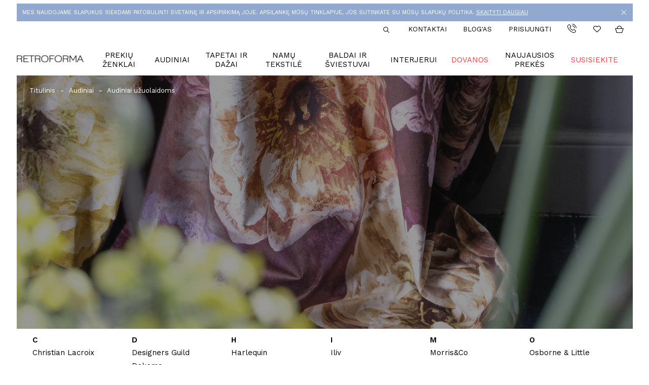

--- FILE ---
content_type: text/html; charset=UTF-8
request_url: https://retroforma.lt/audiniai-uzuolaidoms-ir-baldams/naktinems-uzuolaidoms-1
body_size: 15514
content:
<!DOCTYPE html >
<!--[if IE 8 ]>    <html class="ie8"> <![endif]-->
<!--[if IE 9 ]>    <html class="ie9"> <![endif]-->
<!--[if (gt IE 9)|!(IE)]><!--> <html lang="lt"> <!--<![endif]-->
<head>

    

    <link rel="icon" href="https://retroforma.lt/assets/img/favicon.png">

	<base href="https://retroforma.lt/" />	<meta http-equiv="Content-Type" content="text/html; charset=UTF-8" />
	<meta name="viewport" content="width=device-width, user-scalable=0, initial-scale=1, maximum-scale=1, minimum-scale=1,minimal-ui">
	<meta name=“verify-paysera" content="1cae312a1ac3c941f6d4390a843a6995">

	<link href='https://fonts.googleapis.com/css?family=Roboto:300,400,700&subset=latin,latin-ext' rel='stylesheet' type='text/css'>


	<title>Audiniai užuolaidoms</title>


<meta property="og:site_name" content="Retroforma.lt">
<meta property="og:title" content="Audiniai užuolaidoms"/>

    <meta name="Description" content="Didžiausias geriausių pasaulio gamintojų tapetų ir audinių pasirinkimas. Profesionalus dekoravimas tekstile. Užuolaidų, lovatiesių dizainas ir siuvimas." />
    <meta property="og:description" content="Didžiausias geriausių pasaulio gamintojų tapetų ir audinių pasirinkimas. Profesionalus dekoravimas tekstile. Užuolaidų, lovatiesių dizainas ir siuvimas."/>

<meta name="Keywords" content="retroforma, tapatai, audiniai, tekstile, uzuolaidos, lovatieses" />
<meta property="og:type" content="article" />
<meta property="og:image" content="https://retroforma.lt/assets/img/main.png" />
<meta property="og:url" content="https://retroforma.lt/audiniai-uzuolaidoms-ir-baldams/naktinems-uzuolaidoms-1" />


	
	<link href='https://retroforma.lt/assets/js/vendor/fancybox/jquery.fancybox.css' rel='stylesheet' type='text/css'>
	<link href='https://retroforma.lt/assets/js/vendor/swiper/idangerous.swiper.css' rel='stylesheet' type='text/css'>
	<link href='https://retroforma.lt/assets/js/vendor/selectordie/selectordie.css' rel='stylesheet' type='text/css'>


    <link href='https://retroforma.lt/assets/css/main.css' rel='stylesheet' type='text/css'>


	<!--[if lt IE 9]><script src="https://retroforma.lt/assets/js/vendor/jquery/jquery-1.11.1.min.js"></script><![endif]-->
	<!--[if IE 9]><!--><script src="https://retroforma.lt/assets/js/vendor/jquery/jquery-2.1.1.min.js"></script><!--<![endif]-->
	<script src="https://retroforma.lt/assets/js/vendor/cookies/cookie-bar.min.js"></script>
	<script src="https://retroforma.lt/assets/js/vendor/swiper/idangerous.swiper.min.js"></script>

	<script src="https://retroforma.lt/assets/js/vendor/masonry/masonry.pkgd.min.js"></script>


	<link rel="stylesheet" href="https://retroforma.lt/assets/js/vendor/nouislider/nouislider.min.css">
	<script src="https://retroforma.lt/assets/js/vendor/nouislider/nouislider.min.js"></script>
	<script src="https://retroforma.lt/assets/js/vendor/aos/aos.js"></script>

    <script src="https://retroforma.lt/assets/js/build.js"></script>

	<!-- Google Tag Manager -->
	<script>(function(w,d,s,l,i){w[l]=w[l]||[];w[l].push({'gtm.start':
	new Date().getTime(),event:'gtm.js'});var f=d.getElementsByTagName(s)[0],
	j=d.createElement(s),dl=l!='dataLayer'?'&l='+l:'';j.async=true;j.src=
	'https://www.googletagmanager.com/gtm.js?id='+i+dl;f.parentNode.insertBefore(j,f);
	})(window,document,'script','dataLayer','GTM-MPLB942K');</script>
	<!-- End Google Tag Manager -->

	<script >
		 var urlSite = 'https://retroforma.lt'; 		var urlPage = 'https://retroforma.lt/audiniai-uzuolaidoms-ir-baldams/naktinems-uzuolaidoms-1';
		var loginUrl = 'https://retroforma.lt/vartotojas/login';
		var wishlistUrl = 'https://retroforma.lt/vartotojas/wish-list';
		var LoggedIn = false;
		 var urlUser = 'vartotojas'; 		 var urlMenu = 'audiniai-uzuolaidoms-ir-baldams/naktinems-uzuolaidoms-1'; 	</script>

	<meta name="facebook-domain-verification" content="ra68aqfj6adle568uztbg5e9o4k5tj" />
    </head>
<body>
<!-- Google Tag Manager (noscript) -->
<noscript><iframe src=“https://www.googletagmanager.com/ns.html?id=GTM-MPLB942K”
height=“0" width=“0” style=“display:none;visibility:hidden”></iframe></noscript>
<!-- End Google Tag Manager (noscript) -->
<header class="">
    <div class="cookie-bar">
        <div class="text">
            <div class="trans">
                MES NAUDOJAME SLAPUKUS SIEKDAMI PATOBULINTI SVETAINĘ IR APSIPIRKIMĄ JOJE. APSILANKĘ MŪSŲ TINKLAPYJE, JŪS SUTINKATE SU MŪSŲ SLAPUKŲ POLITIKA.
                <a href="#" class="cookie-bar-more">SKAITYTI DAUGIAU</a>
            </div>
            <a href="#" class="close cookie-bar-close"></a>
        </div>

        <div class="modal cookie-bar-modal">
            <div class="modal-background"></div>
            <div class="modal-card is-small">
                <header class="modal-card-head">
                    <p class="modal-card-title"></p>
                    <button class="delete" aria-label="close"></button>
                </header>
                <section class="modal-card-body">
                    <div class="has-text-centered modal-text">
                        Siekdami teikti kokybi&scaron;kas paslaugas bei tobulinti Retroformos interneto parduotuvę pagal Jūsų poreikius, naudojame slapukus. Ar sutinkate, kad slapukai būtų įra&scaron;yti į jūsų kompiuterį? Sutikimas galios neribotą laiką iki kito Jūsų pasirinkimo.
                    </div>
                    <div class="has-text-centered">
                        <button type="button" class="button step-button mt-3 cookie-bar-close">
                            SUTINKU
                        </button>
                    </div>
                    <div class="has-text-centered mt-1">
                        <a href="http://new.retroforma.lt/cookies
">
                            Daugiau apie slapukų naudojimą rasite čia.
                        </a>
                    </div>
                </section>
            </div>
        </div>
    </div>
    <ul class="top-menu">
        <li id="HeaderSearch">
            <form class="search ui form" method="get" action="paieska" id="header-search-form">
                <div class="search-container">
                    <div class="field has-addons" :class="show_input ? 'active' : ''">
                        <div class="control">
                            <a href="#" class="button" @click.prevent="toggleInput">
                                <img src="https://retroforma.lt/assets/img/zoom.png">
                            </a>
                        </div>
                        <p class="control">
                            <input class="input"
                                   placeholder="Paie&scaron;ka"
                                   v-model="search"
                                   name="s"
                                   autocomplete="off"
                            />
                        </p>
                    </div>
                </div>
            </form>
        </li>

        <li><a class="blog" href="https://retroforma.lt/salonai">Kontaktai</a></li>
        <li><a class="blog" href="https://retroforma.lt/blogas">Blog&#039;as</a></li>


                    <li><a class="login" href="vartotojas/login">Prisijungti</a></li>
        
        
        <li id="HeaderContact">
                            <a href="tel:85 210 1123">
                    <img src="https://retroforma.lt/assets/img/phone-call-svgrepo-com.svg">
                </a>
                    </li>


        <li id="HeaderWishList">
            <a class="likes cart-notification" v-cloak
               :href="loggedIn ? 'https://retroforma.lt/vartotojas/wish-list' : 'https://retroforma.lt/vartotojas/login'">
                <span v-show="count && loggedIn" v-html="count"></span>
                <div class="cart-last-added-item cart-last-added-item--likes" :style="image ? 'display:block;' : '' ">
                    <div class="img">
                        <img :src="image"/>
                    </div>
                    <div class="notice">
                        JŪSŲ PASIRINKTA PREKĖ ĮDĖTA PRIE MĖGSTAMIAUSIŲ
                    </div>
                </div>
            </a>
        </li>

        <li id="HeaderCart">
            <a class="cart cart-notification" v-cloak href="https://retroforma.lt/krepselis">
                <span v-html="count" v-show="count"></span>
                <div class="cart-last-added-item" v-if="image" :style="image ? 'display:block;' : '' ">
                    <div class="img">
                        <img :src="image"/>
                    </div>
                    <div class="notice">
                        JŪSŲ PASIRINKTA PREKĖ ĮDĖTA Į KREP&Scaron;ELĮ
                    </div>
                </div>
            </a>
        </li>
    </ul>

    <nav class="is-hidden-touch">
        <div class="menu_wrap">
            <a class="logo" href="https://retroforma.lt"></a>
                                                                        <a href="prekiu-zenklai"
                           data-id="19"
                                                      class="
                                main-menu
                                                            "
                                                   >
                            Prekių ženklai
                        </a>
                                                                                <a href="audiniai-uzuolaidoms-ir-baldams"
                           data-id="9"
                                                      class="
                                main-menu
                                                            "
                            class="main-menu active"                         >
                            Audiniai
                        </a>
                                                                                <a href="tapetai-ir-paneles-dazai"
                           data-id="10"
                                                      class="
                                main-menu
                                                            "
                                                   >
                            Tapetai ir dažai
                        </a>
                                                                                <a href="namu-tekstile"
                           data-id="16"
                                                      class="
                                main-menu
                                                            "
                                                   >
                            Namų tekstilė
                        </a>
                                                                                <a href="baldai-ir-sviestuvai"
                           data-id="11"
                                                      class="
                                main-menu
                                                            "
                                                   >
                            Baldai ir &scaron;viestuvai
                        </a>
                                                                                <a href="interjerui"
                           data-id="17"
                                                      class="
                                main-menu
                                                            "
                                                   >
                            Interjerui
                        </a>
                                                                                                                                                                                                                                                                                                        <a href="dovanos-2"
                           data-id="85"
                                                      class="
                                main-menu
                                 has-text-danger                             "
                                                   >
                            Dovanos
                        </a>
                                                                                <a href="naujausios-prekes"
                           data-id="53"
                                                      class="
                                main-menu
                                                            "
                                                   >
                            Naujausios prekės
                        </a>
                                                                                <a href="kontaktine-forma"
                           data-id="84"
                                                      class="
                                main-menu
                                                            "
                                                   >
                            Susisiekite
                        </a>
                                                        </div>

                    
                
                
                                                                                                                                                                                                                                                                                                                                                                                                                                                                                                                                                                                                                                                                                                                                                                                                                                                                                                                                                                                                                                                                                                                                                                                                                                                                                                                                                                                                                                                                                                                                                                                                                                                                                                                                                                                                                                                                                                                                                                                                                                                                                                                                                                                                                                                                                                                                                                                                                                                                                                                                                                                                                                                                                                                                                                                                                                        
                                            <div class="submenu" data-pid="19">
                            <div class="menu_wrap" data-pid="19">
                                                                                                            <div class="col">
                                            <a href="prekiu-zenklai/a-grossisten"
                                               class="main ">A-Grossisten</a>
                                                                                    </div>
                                                                                                                                                <div class="col">
                                            <a href="prekiu-zenklai/black-edition"
                                               class="main ">Black Edition</a>
                                                                                    </div>
                                                                                                                                                <div class="col">
                                            <a href="prekiu-zenklai/borastapeter"
                                               class="main ">BORÅSTAPETER</a>
                                                                                    </div>
                                                                                                                                                <div class="col">
                                            <a href="prekiu-zenklai/brink-campman"
                                               class="main ">Brink & Campman</a>
                                                                                    </div>
                                                                                                                                                <div class="col">
                                            <a href="prekiu-zenklai/christian-lacroix"
                                               class="main ">Christian Lacroix</a>
                                                                                    </div>
                                                                                                                                                <div class="col">
                                            <a href="prekiu-zenklai/cole-son"
                                               class="main ">Cole & Son</a>
                                                                                    </div>
                                                                                                                                                <div class="col">
                                            <a href="prekiu-zenklai/dekoma"
                                               class="main ">Dekoma</a>
                                                                                    </div>
                                                                                                                                                <div class="col">
                                            <a href="prekiu-zenklai/designers-guild"
                                               class="main ">Designers Guild</a>
                                                                                    </div>
                                                                                                                                                <div class="col">
                                            <a href="prekiu-zenklai/elitis"
                                               class="main ">Elitis</a>
                                                                                    </div>
                                                                                                                                                <div class="col">
                                            <a href="prekiu-zenklai/elstead-lighting"
                                               class="main ">Elstead Lighting</a>
                                                                                    </div>
                                                                                                                                                <div class="col">
                                            <a href="prekiu-zenklai/este-anderik"
                                               class="main ">ester & erik</a>
                                                                                    </div>
                                                                                                                                                <div class="col">
                                            <a href="prekiu-zenklai/fancy"
                                               class="main ">Fancy</a>
                                                                                    </div>
                                                                                                                                                <div class="col">
                                            <a href="prekiu-zenklai/ferm-living"
                                               class="main ">Ferm living</a>
                                                                                    </div>
                                                                                                                                                <div class="col">
                                            <a href="prekiu-zenklai/harlequin"
                                               class="main ">Harlequin</a>
                                                                                    </div>
                                                                                                                                                <div class="col">
                                            <a href="prekiu-zenklai/iliv"
                                               class="main ">Iliv</a>
                                                                                    </div>
                                                                                                                                                <div class="col">
                                            <a href="prekiu-zenklai/j-line"
                                               class="main ">J-Line</a>
                                                                                    </div>
                                                                                                                                                <div class="col">
                                            <a href="prekiu-zenklai/lifestyle"
                                               class="main ">Lifestyle</a>
                                                                                    </div>
                                                                                                                                                <div class="col">
                                            <a href="prekiu-zenklai/mind-the-gap"
                                               class="main ">Mind The Gap</a>
                                                                                    </div>
                                                                                                                                                <div class="col">
                                            <a href="prekiu-zenklai/morrisco"
                                               class="main ">Morris&Co</a>
                                                                                    </div>
                                                                                                                                                <div class="col">
                                            <a href="prekiu-zenklai/nordal"
                                               class="main ">Nordal</a>
                                                                                    </div>
                                                                                                                                                <div class="col">
                                            <a href="prekiu-zenklai/osborne-little"
                                               class="main ">Osborne & Little</a>
                                                                                    </div>
                                                                                                                                                <div class="col">
                                            <a href="prekiu-zenklai/rebel-walls"
                                               class="main ">Rebel Walls</a>
                                                                                    </div>
                                                                                                                                                <div class="col">
                                            <a href="prekiu-zenklai/romo"
                                               class="main ">Romo</a>
                                                                                    </div>
                                                                                                                                                <div class="col">
                                            <a href="prekiu-zenklai/sandberg"
                                               class="main ">Sandberg</a>
                                                                                    </div>
                                                                                                                                                <div class="col">
                                            <a href="prekiu-zenklai/sanderson"
                                               class="main ">Sanderson</a>
                                                                                    </div>
                                                                                                                                                <div class="col">
                                            <a href="prekiu-zenklai/tessitura-toscana"
                                               class="main ">Tessitura Toscana</a>
                                                                                    </div>
                                                                                                                                                <div class="col">
                                            <a href="prekiu-zenklai/villa-nova"
                                               class="main ">Villa Nova</a>
                                                                                    </div>
                                                                                                                                                <div class="col">
                                            <a href="prekiu-zenklai/william-yeoward"
                                               class="main ">William Yeoward</a>
                                                                                    </div>
                                                                                                </div>
                        </div>
                    
                            
                
                
                                                                                                                                                                                                                                                                                                                                                                                                                                                                                                                                                                            
                                            <div class="submenu" data-pid="9">
                            <div class="menu_wrap" data-pid="9">
                                                                                                            <div class="col">
                                            <a href="audiniai-uzuolaidoms-ir-baldams/naktinems-uzuolaidoms-1"
                                               class="main ">Audiniai užuolaidoms</a>
                                                                                    </div>
                                                                                                                                                <div class="col">
                                            <a href="audiniai-uzuolaidoms-ir-baldams/baldams"
                                               class="main ">Audiniai baldams</a>
                                                                                    </div>
                                                                                                                                                                                                                    <div class="col">
                                            <a href="audiniai-uzuolaidoms-ir-baldams/uzuolaidos"
                                               class="main ">Užuolaidos iš ekspozicijos</a>
                                                                                    </div>
                                                                                                                                                <div class="col">
                                            <a href="audiniai-uzuolaidoms-ir-baldams/uzuolaidu-siuvimas"
                                               class="main ">Užuolaidų siuvimas</a>
                                                                                    </div>
                                                                                                                                                                                                                                        </div>
                        </div>
                    
                            
                
                
                                                                                                                                                                                                                                                                                                                                                                                                                                                                                                                        
                                            <div class="submenu" data-pid="10">
                            <div class="menu_wrap" data-pid="10">
                                                                                                            <div class="col">
                                            <a href="tapetai-ir-paneles-dazai/tapetai"
                                               class="main ">Tapetai</a>
                                                                                    </div>
                                                                                                                                                <div class="col">
                                            <a href="tapetai-ir-paneles-dazai/foto-tapetai-paneles"
                                               class="main ">Foto tapetai ir panelės</a>
                                                                                    </div>
                                                                                                                                                <div class="col">
                                            <a href="tapetai-ir-paneles-dazai/dazai"
                                               class="main ">Dažai</a>
                                                                                    </div>
                                                                                                                                                                                                                                                                                                                                                                                </div>
                        </div>
                    
                            
                
                
                                                                                                                                                                                                                                                                                                                                                                                                                                                                                                                                                                                                                                                                                                                                                                            
                                            <div class="submenu" data-pid="16">
                            <div class="menu_wrap" data-pid="16">
                                                                                                            <div class="col">
                                            <a href="namu-tekstile/kilimai"
                                               class="main ">Kilimai</a>
                                                                                    </div>
                                                                                                                                                <div class="col">
                                            <a href="namu-tekstile/pagalves-1"
                                               class="main ">Pagalvės</a>
                                                                                    </div>
                                                                                                                                                                                                                    <div class="col">
                                            <a href="namu-tekstile/pledai-1"
                                               class="main ">Pledai</a>
                                                                                    </div>
                                                                                                                                                <div class="col">
                                            <a href="namu-tekstile/uzuolaidos-1"
                                               class="main ">Užuolaidos iš ekspozicijos</a>
                                                                                    </div>
                                                                                                                                                <div class="col">
                                            <a href="namu-tekstile/ranksluosciai-2"
                                               class="main ">Rankšluosčiai</a>
                                                                                    </div>
                                                                                                                                                                                                                                                                                        <div class="col">
                                            <a href="namu-tekstile/staltieses"
                                               class="main ">Staltiesės</a>
                                                                                    </div>
                                                                                                </div>
                        </div>
                    
                            
                
                
                                                                                                                                                                                                                                                                                                                                                                                                                                                                                                                                
                                            <div class="submenu" data-pid="11">
                            <div class="menu_wrap" data-pid="11">
                                                                                                                                                                                <div class="col">
                                            <a href="baldai-ir-sviestuvai/spintos-ir-komodos-1"
                                               class="main ">Konsolės ir komodos</a>
                                                                                    </div>
                                                                                                                                                <div class="col">
                                            <a href="baldai-ir-sviestuvai/stalai-ir-kedes-1"
                                               class="main ">Staliukai ir kėdės</a>
                                                                                    </div>
                                                                                                                                                <div class="col">
                                            <a href="baldai-ir-sviestuvai/lauko-baldai"
                                               class="main ">Lauko baldai</a>
                                                                                    </div>
                                                                                                                                                <div class="col">
                                            <a href="baldai-ir-sviestuvai/sviestuvai"
                                               class="main ">Šviestuvai</a>
                                                                                    </div>
                                                                                                                                                                    </div>
                        </div>
                    
                            
                
                
                                                                                                                                                                                                                                                                                                                                                                                                                                                                                                                                                                                                                                                                                                                                                                                                                                                                                                                                                                                                                                                                                                        
                                            <div class="submenu" data-pid="17">
                            <div class="menu_wrap" data-pid="17">
                                                                                                            <div class="col">
                                            <a href="interjerui/veidrodziai"
                                               class="main ">Veidrodžiai</a>
                                                                                    </div>
                                                                                                                                                <div class="col">
                                            <a href="interjerui/vazos-ir-vazonai"
                                               class="main ">Vazos ir vazonai</a>
                                                                                    </div>
                                                                                                                                                <div class="col">
                                            <a href="interjerui/zvakides"
                                               class="main ">Žvakidės</a>
                                                                                    </div>
                                                                                                                                                <div class="col">
                                            <a href="interjerui/dekoracijos"
                                               class="main ">Dekoracijos</a>
                                                                                    </div>
                                                                                                                                                <div class="col">
                                            <a href="interjerui/stalo-indai"
                                               class="main ">Stalo indai</a>
                                                                                    </div>
                                                                                                                                                <div class="col">
                                            <a href="interjerui/stalo-aksesuarai"
                                               class="main ">Stalo aksesuarai</a>
                                                                                    </div>
                                                                                                                                                                                                                                                                                                                                                                                                                                                                                                    <div class="col">
                                            <a href="interjerui/zvakes"
                                               class="main ">Žvakės</a>
                                                                                    </div>
                                                                                                                                                                                                                                                                                                            </div>
                        </div>
                    
                            
                
                            
                
                            
                
                            
                
                            
                
                            
                
                            
                
                            
                
                
                                        
                    
                            
                
                                    
    </nav>

    <nav class="navbar touch is-hidden-desktop" role="navigation" aria-label="main navigation" id="MobileMenu">
    <div class="navbar-brand">
        <a class="logo navbar-item" href="https://retroforma.lt"></a>

        <a role="button" class="navbar-burger" aria-label="menu" aria-expanded="false" @click="toggle">
            <span aria-hidden="true"></span>
            <span aria-hidden="true"></span>
            <span aria-hidden="true"></span>
        </a>
    </div>

    <div class="navbar-menu" :class="show ? 'is-active' : ''">
        <ul class="mobile-menu">
            <li class="pt-1 pb-1">
                <a href="#" @click.prevent="toggle" class="has-text-right justify-right"><i class="icon close"></i></a>
            </li>
            <li id="HeaderSearchMobile">
                <form class="search ui form" method="get" action="paieska">
                    <div class="search-container">
                        <div class="field has-addons active">
                            <div class="control">
                                <a href="#" class="button">
                                    <img src="https://retroforma.lt/assets/img/zoom.png">
                                </a>
                            </div>
                            <p class="control">
                                <input class="input search-input" placeholder="Paie&scaron;ka" name="s" autocomplete="off"
                            />
                            </p>
                        </div>
                    </div>
                </form>
            </li>
                        <li><a href="https://retroforma.lt">Titulinis</a></li>

                        <li class="has-sub-menu">
                <a href="#" onclick="$(this).parent().find('.sub-menu').first().toggleClass('is-active'); return false;">
                    Visos kategorijos
                    <i class="icon menu-arrow"></i>
                </a>
                <ul class="sub-menu">

                    <li class="pt-1 pb-1">
                        <a href="#" class="close" onclick="$(this).parent().parent().toggleClass('is-active'); return false;">
                            <i class="icon menu-back"></i>
                            Visos kategorijos
                            <i class="icon close"></i>
                        </a>
                    </li>
                    <li><a href="https://retroforma.lt/akcijos">Akcijos</a></li>
                    <li><a href="https://retroforma.lt/kaledos">Kalėdos</a></li>
                                            
                                                    <li clss="has-sub-menu">
                                <a href="#" onclick="$(this).parent().find('.sub-menu').first().toggleClass('is-active'); return false;">
                                    Prekių ženklai
                                    <i class="icon menu-arrow"></i>
                                </a>

                                                                <ul class="sub-menu">
                                    <li class="pt-1 pb-1">
                                        <a href="#" class="close" onclick="$(this).parent().parent().toggleClass('is-active'); return false;">
                                            <i class="icon menu-back"></i>
                                            Prekių ženklai
                                            <i class="icon close"></i>
                                        </a>
                                    </li>
                                                                                                                    <li><a href="prekiu-zenklai/a-grossisten" >A-Grossisten</a></li>
                                                                                                                                                            <li><a href="prekiu-zenklai/black-edition" >Black Edition</a></li>
                                                                                                                                                            <li><a href="prekiu-zenklai/borastapeter" >BORÅSTAPETER</a></li>
                                                                                                                                                            <li><a href="prekiu-zenklai/brink-campman" >Brink & Campman</a></li>
                                                                                                                                                            <li><a href="prekiu-zenklai/christian-lacroix" >Christian Lacroix</a></li>
                                                                                                                                                            <li><a href="prekiu-zenklai/cole-son" >Cole & Son</a></li>
                                                                                                                                                            <li><a href="prekiu-zenklai/dekoma" >Dekoma</a></li>
                                                                                                                                                            <li><a href="prekiu-zenklai/designers-guild" >Designers Guild</a></li>
                                                                                                                                                            <li><a href="prekiu-zenklai/elitis" >Elitis</a></li>
                                                                                                                                                            <li><a href="prekiu-zenklai/elstead-lighting" >Elstead Lighting</a></li>
                                                                                                                                                            <li><a href="prekiu-zenklai/este-anderik" >ester & erik</a></li>
                                                                                                                                                            <li><a href="prekiu-zenklai/fancy" >Fancy</a></li>
                                                                                                                                                            <li><a href="prekiu-zenklai/ferm-living" >Ferm living</a></li>
                                                                                                                                                            <li><a href="prekiu-zenklai/harlequin" >Harlequin</a></li>
                                                                                                                                                            <li><a href="prekiu-zenklai/iliv" >Iliv</a></li>
                                                                                                                                                            <li><a href="prekiu-zenklai/j-line" >J-Line</a></li>
                                                                                                                                                            <li><a href="prekiu-zenklai/lifestyle" >Lifestyle</a></li>
                                                                                                                                                            <li><a href="prekiu-zenklai/mind-the-gap" >Mind The Gap</a></li>
                                                                                                                                                            <li><a href="prekiu-zenklai/morrisco" >Morris&Co</a></li>
                                                                                                                                                            <li><a href="prekiu-zenklai/nordal" >Nordal</a></li>
                                                                                                                                                            <li><a href="prekiu-zenklai/osborne-little" >Osborne & Little</a></li>
                                                                                                                                                            <li><a href="prekiu-zenklai/rebel-walls" >Rebel Walls</a></li>
                                                                                                                                                            <li><a href="prekiu-zenklai/romo" >Romo</a></li>
                                                                                                                                                            <li><a href="prekiu-zenklai/sandberg" >Sandberg</a></li>
                                                                                                                                                            <li><a href="prekiu-zenklai/sanderson" >Sanderson</a></li>
                                                                                                                                                            <li><a href="prekiu-zenklai/tessitura-toscana" >Tessitura Toscana</a></li>
                                                                                                                                                            <li><a href="prekiu-zenklai/villa-nova" >Villa Nova</a></li>
                                                                                                                                                            <li><a href="prekiu-zenklai/william-yeoward" >William Yeoward</a></li>
                                                                                                            </ul>
                                                            </li>
                                                                    
                                                    <li clss="has-sub-menu">
                                <a href="#" onclick="$(this).parent().find('.sub-menu').first().toggleClass('is-active'); return false;">
                                    Audiniai
                                    <i class="icon menu-arrow"></i>
                                </a>

                                                                <ul class="sub-menu">
                                    <li class="pt-1 pb-1">
                                        <a href="#" class="close" onclick="$(this).parent().parent().toggleClass('is-active'); return false;">
                                            <i class="icon menu-back"></i>
                                            Audiniai
                                            <i class="icon close"></i>
                                        </a>
                                    </li>
                                                                                                                    <li><a href="audiniai-uzuolaidoms-ir-baldams/naktinems-uzuolaidoms-1" >Audiniai užuolaidoms</a></li>
                                                                                                                                                            <li><a href="audiniai-uzuolaidoms-ir-baldams/baldams" >Audiniai baldams</a></li>
                                                                                                                                                                                                                                        <li><a href="audiniai-uzuolaidoms-ir-baldams/uzuolaidos" >Užuolaidos iš ekspozicijos</a></li>
                                                                                                                                                            <li><a href="audiniai-uzuolaidoms-ir-baldams/uzuolaidu-siuvimas" >Užuolaidų siuvimas</a></li>
                                                                                                                                                                                                                                                                    </ul>
                                                            </li>
                                                                    
                                                    <li clss="has-sub-menu">
                                <a href="#" onclick="$(this).parent().find('.sub-menu').first().toggleClass('is-active'); return false;">
                                    Tapetai ir dažai
                                    <i class="icon menu-arrow"></i>
                                </a>

                                                                <ul class="sub-menu">
                                    <li class="pt-1 pb-1">
                                        <a href="#" class="close" onclick="$(this).parent().parent().toggleClass('is-active'); return false;">
                                            <i class="icon menu-back"></i>
                                            Tapetai ir dažai
                                            <i class="icon close"></i>
                                        </a>
                                    </li>
                                                                                                                    <li><a href="tapetai-ir-paneles-dazai/tapetai" >Tapetai</a></li>
                                                                                                                                                            <li><a href="tapetai-ir-paneles-dazai/foto-tapetai-paneles" >Foto tapetai ir panelės</a></li>
                                                                                                                                                            <li><a href="tapetai-ir-paneles-dazai/dazai" >Dažai</a></li>
                                                                                                                                                                                                                                                                                                                                                                                                                            </ul>
                                                            </li>
                                                                    
                                                    <li clss="has-sub-menu">
                                <a href="#" onclick="$(this).parent().find('.sub-menu').first().toggleClass('is-active'); return false;">
                                    Namų tekstilė
                                    <i class="icon menu-arrow"></i>
                                </a>

                                                                <ul class="sub-menu">
                                    <li class="pt-1 pb-1">
                                        <a href="#" class="close" onclick="$(this).parent().parent().toggleClass('is-active'); return false;">
                                            <i class="icon menu-back"></i>
                                            Namų tekstilė
                                            <i class="icon close"></i>
                                        </a>
                                    </li>
                                                                                                                    <li><a href="namu-tekstile/kilimai" >Kilimai</a></li>
                                                                                                                                                            <li><a href="namu-tekstile/pagalves-1" >Pagalvės</a></li>
                                                                                                                                                                                                                                        <li><a href="namu-tekstile/pledai-1" >Pledai</a></li>
                                                                                                                                                            <li><a href="namu-tekstile/uzuolaidos-1" >Užuolaidos iš ekspozicijos</a></li>
                                                                                                                                                            <li><a href="namu-tekstile/ranksluosciai-2" >Rankšluosčiai</a></li>
                                                                                                                                                                                                                                                                                                                    <li><a href="namu-tekstile/staltieses" >Staltiesės</a></li>
                                                                                                            </ul>
                                                            </li>
                                                                    
                                                    <li clss="has-sub-menu">
                                <a href="#" onclick="$(this).parent().find('.sub-menu').first().toggleClass('is-active'); return false;">
                                    Baldai ir &scaron;viestuvai
                                    <i class="icon menu-arrow"></i>
                                </a>

                                                                <ul class="sub-menu">
                                    <li class="pt-1 pb-1">
                                        <a href="#" class="close" onclick="$(this).parent().parent().toggleClass('is-active'); return false;">
                                            <i class="icon menu-back"></i>
                                            Baldai ir šviestuvai
                                            <i class="icon close"></i>
                                        </a>
                                    </li>
                                                                                                                                                                                                <li><a href="baldai-ir-sviestuvai/spintos-ir-komodos-1" >Konsolės ir komodos</a></li>
                                                                                                                                                            <li><a href="baldai-ir-sviestuvai/stalai-ir-kedes-1" >Staliukai ir kėdės</a></li>
                                                                                                                                                            <li><a href="baldai-ir-sviestuvai/lauko-baldai" >Lauko baldai</a></li>
                                                                                                                                                            <li><a href="baldai-ir-sviestuvai/sviestuvai" >Šviestuvai</a></li>
                                                                                                                                                                                        </ul>
                                                            </li>
                                                                    
                                                    <li clss="has-sub-menu">
                                <a href="#" onclick="$(this).parent().find('.sub-menu').first().toggleClass('is-active'); return false;">
                                    Interjerui
                                    <i class="icon menu-arrow"></i>
                                </a>

                                                                <ul class="sub-menu">
                                    <li class="pt-1 pb-1">
                                        <a href="#" class="close" onclick="$(this).parent().parent().toggleClass('is-active'); return false;">
                                            <i class="icon menu-back"></i>
                                            Interjerui
                                            <i class="icon close"></i>
                                        </a>
                                    </li>
                                                                                                                    <li><a href="interjerui/veidrodziai" >Veidrodžiai</a></li>
                                                                                                                                                            <li><a href="interjerui/vazos-ir-vazonai" >Vazos ir vazonai</a></li>
                                                                                                                                                            <li><a href="interjerui/zvakides" >Žvakidės</a></li>
                                                                                                                                                            <li><a href="interjerui/dekoracijos" >Dekoracijos</a></li>
                                                                                                                                                            <li><a href="interjerui/stalo-indai" >Stalo indai</a></li>
                                                                                                                                                            <li><a href="interjerui/stalo-aksesuarai" >Stalo aksesuarai</a></li>
                                                                                                                                                                                                                                                                                                                                                                                                                                                                                                                                                        <li><a href="interjerui/zvakes" >Žvakės</a></li>
                                                                                                                                                                                                                                                                                                                                                </ul>
                                                            </li>
                                                                    
                                                                    
                                                                    
                                                                    
                                                                    
                                                                    
                                                                    
                                                                    
                                                    <li clss="has-sub-menu">
                                <a href="#" onclick="$(this).parent().find('.sub-menu').first().toggleClass('is-active'); return false;">
                                    Naujausios prekės
                                    <i class="icon menu-arrow"></i>
                                </a>

                                                            </li>
                                                                    
                                                            </ul>
            </li>
		
            <li><a href="https://retroforma.lt/krepselis">Mano krep&scaron;elis</a></li>
            <li><a href="https://retroforma.lt/vartotojas/wish-list">Mano norai</a></li>
                            <li><a href="vartotojas/login">Prisijungti</a></li>
            
                                                                                                            <li class="has-sub-menu">
                            <a href="https://retroforma.lt/akcijos" >Akcijos</a>
                        </li>
                                                                                                                                <li class="has-sub-menu">
                            <a href="https://retroforma.lt/blogas" >Blog'as</a>
                        </li>
                                                                                                                                <li class="has-sub-menu">
                            <a href="https://retroforma.lt/kontaktai-2" >Kontaktai</a>
                        </li>
                                                                                                                                <li class="has-sub-menu">
                            <a href="https://retroforma.lt/apie-retroforma" >Apie retroformą</a>
                        </li>
                                                                                                                                <li class="has-sub-menu">
                            <a href="#" onclick="$(this).parent().find('.sub-menu').first().toggleClass('is-active'); return false;">
                                Pirkėjams
                                <i class="icon menu-arrow"></i>
                            </a>

                                                            <ul class="sub-menu">
                                    <li class="pt-1 pb-1">
                                        <a href="#" class="close" onclick="$(this).parent().parent().toggleClass('is-active'); return false;">
                                            <i class="icon menu-back"></i>
                                            Pirkėjams
                                            <i class="icon close"></i>
                                        </a>
                                    </li>
                                                                                                                    <a href="https://retroforma.lt/pirkimo-salygos" >Pirkimo sąlygos</a>
                                                                                                                                                            <a href="https://retroforma.lt/privatumo-politika" >Privatumo politika</a>
                                                                                                                                                            <a href="https://retroforma.lt/apie-mus" >Pristatymas</a>
                                                                                                                                                            <a href="https://retroforma.lt/apmokejimo-budas-1" >Apmokėjimo būdas</a>
                                                                                                                                                            <a href="https://retroforma.lt/grazinimas-ir-keitimas" >Grąžinimas ir keitimas</a>
                                                                                                                                                            <a href="https://retroforma.lt/dovanu-kuponai" >Dovanų kuponai</a>
                                                                                                            </ul>
                                                        </li>

                                                                                                                                <li class="has-sub-menu">
                            <a href="https://retroforma.lt/didmenine-prekyba" >Didmeninė prekyba</a>
                        </li>
                                                                                </ul>
    </div>
</nav>

</header>

<script>

    $(document).ready(function () {
        app_.addModule("header");
        app_.modules.header.initHeaderSearch();
        app_.modules.header.initHeaderCart({
            count: 0
        });
        app_.modules.header.initWishList({
            count: 0
        });

        app_.modules.header.initMobileMenu();
    });

</script>

<main class="site-content " id="app">
	
            <section class="swiper-container with_text blog blog-post is-mobile-slider">
        <div class="swiper-wrapper header">
                            <div class="swiper-slide cursor"
                     >
                    <div class="cover" style="background-image:url( 'uploads/categories/2022/03/05/designers-guild-audiniai-uzuolaidoms_(1).jpg' )"></div>

                                        <nav class="breadcrumb is-hidden-touch">
		<ul>
			<li class="first"><a href="https://retroforma.lt">Titulinis</a></li>
							<li >
					<a href="audiniai-uzuolaidoms-ir-baldams"  >Audiniai</a>
				</li>
							<li  class="is-active" >
					<a href="audiniai-uzuolaidoms-ir-baldams/naktinems-uzuolaidoms-1"  >Audiniai užuolaidoms</a>
				</li>
			
			
					</ul>
	</nav>

                    <div class="textc">
                                                    <div class="title"></div>
                                                                        
                                            </div>

                                    </div>
                    </div>

            </section>




        
                    <section class="pt-1 pb-1 is-hidden-touch">
                <div class="container">
                    <div class="columns is-multiline">
                    <div class="column is-2">
                <ul class="brands-list">
                    <li><strong>C</strong></li>
                                            <li>
                            <a href="https://retroforma.lt/audiniai-uzuolaidoms-ir-baldams/naktinems-uzuolaidoms-1?brands=18">Christian Lacroix</a>
                        </li>
                                    </ul>
            </div>
                    <div class="column is-2">
                <ul class="brands-list">
                    <li><strong>D</strong></li>
                                            <li>
                            <a href="https://retroforma.lt/audiniai-uzuolaidoms-ir-baldams/naktinems-uzuolaidoms-1?brands=16">Designers Guild</a>
                        </li>
                                            <li>
                            <a href="https://retroforma.lt/audiniai-uzuolaidoms-ir-baldams/naktinems-uzuolaidoms-1?brands=89">Dekoma</a>
                        </li>
                                    </ul>
            </div>
                    <div class="column is-2">
                <ul class="brands-list">
                    <li><strong>H</strong></li>
                                            <li>
                            <a href="https://retroforma.lt/audiniai-uzuolaidoms-ir-baldams/naktinems-uzuolaidoms-1?brands=42">Harlequin</a>
                        </li>
                                    </ul>
            </div>
                    <div class="column is-2">
                <ul class="brands-list">
                    <li><strong>I</strong></li>
                                            <li>
                            <a href="https://retroforma.lt/audiniai-uzuolaidoms-ir-baldams/naktinems-uzuolaidoms-1?brands=61">Iliv</a>
                        </li>
                                    </ul>
            </div>
                    <div class="column is-2">
                <ul class="brands-list">
                    <li><strong>M</strong></li>
                                            <li>
                            <a href="https://retroforma.lt/audiniai-uzuolaidoms-ir-baldams/naktinems-uzuolaidoms-1?brands=79">Morris&amp;Co</a>
                        </li>
                                    </ul>
            </div>
                    <div class="column is-2">
                <ul class="brands-list">
                    <li><strong>O</strong></li>
                                            <li>
                            <a href="https://retroforma.lt/audiniai-uzuolaidoms-ir-baldams/naktinems-uzuolaidoms-1?brands=23">Osborne &amp; Little</a>
                        </li>
                                    </ul>
            </div>
                    <div class="column is-2">
                <ul class="brands-list">
                    <li><strong>R</strong></li>
                                            <li>
                            <a href="https://retroforma.lt/audiniai-uzuolaidoms-ir-baldams/naktinems-uzuolaidoms-1?brands=49">Romo</a>
                        </li>
                                    </ul>
            </div>
                    <div class="column is-2">
                <ul class="brands-list">
                    <li><strong>S</strong></li>
                                            <li>
                            <a href="https://retroforma.lt/audiniai-uzuolaidoms-ir-baldams/naktinems-uzuolaidoms-1?brands=84">Sanderson</a>
                        </li>
                                    </ul>
            </div>
            </div>

                    </div>
            </section>
        
        
            

    <section class="catalog orange-blue mt-2" id="Catalog">

        <h1 class="header-title is-hidden-touch" style="padding: .5em 0 1em 0">
            Audiniai užuolaidoms
        </h1>

        <div class="columns mr-0">
            <div class="column is-12">
                <div class="top-filters">

                                        <div class="filter-label">Rū&scaron;iuoti pagal:</div>
                    <div class="field">
                        <div class="control">
                            <div class="select is-small sorting">
                                <select v-model="sort" class="sorting">
									<option value="created_at">Naujai įkeltos prekės</option>
                                    <option value="is_news">Naujienos</option>
                                    <option value="title">Pavadinimas A-Z</option>
                                    <option value="price_asc">Pigiausi viršuje</option>
                                    <option value="price">Brangiausi viršuje</option>
                                </select>
                            </div>
                        </div>
                    </div>


                    <div class="filter-label">Rodyti po:</div>
                    <div class="field">
                        <div class="control">
                            <div class="select is-small per-page">
                                <select v-model="per_page" class="per-page">
                                    <option value="12">12</option>
                                    <option value="48">48</option>
                                    <option value="96">96</option>
                                </select>
                            </div>
                        </div>
                    </div>
                </div>
            </div>
        </div>

        <div class="columns mr-0">
            <div class="column is-3 pr-0-touch">
                <div class="mobile-filters-buttons is-hidden-desktop mb-2-touch">
    <a href="#" @click.prevent="resetFilter">I&Scaron;VALYTI FILTRĄ</a>
    <a href="#" class="black" onclick="$('#FiltersContainer').toggleClass('show'); return false;">
        FILTRUOTI
    </a>
</div>
<div class="filters" id="FiltersContainer">
    <a href="#" class="close is-hidden-desktop" onclick="$('#FiltersContainer').toggleClass('show'); return false;">
        Filtras
        <i class="icon close"></i>
    </a>

    
        <div class="category-title">
        
        Audiniai užuolaidoms
    </div>
    

    <div class="filter-container">
    <div class="filter">
        <ul class="filter-features" style="overflow:hidden; max-height: initial;">
            <li>
                <label class="checkbox" :class="reset ? 'active':''" @click.prevent="resetFilter">
                    <input type="checkbox" v-model="reset" @click.prevent="resetFilter">
                    <span class="name">Visos prekės</span>
                </label>
            </li>
                        <li>
                <label class="checkbox" :class="news ? 'active':''">
                    <input type="checkbox" v-model="news">
                    <span class="name">Naujausios prekės</span>
                </label>
            </li>
            <li>
                <label class="checkbox" :class="discounted ? 'active':''">
                    <input type="checkbox" v-model="discounted">
                    <span class="name">Akcija</span>
                </label>
            </li>
                        <li v-for="period in delivery_periods">
                <label class="checkbox" :class="period.selected ? 'active':''">
                    <input type="checkbox" v-model="period.selected">
                    <span class="name" v-html="`Pristatymas ${period.title}`"></span>
                </label>
            </li>
        </ul>
    </div>
</div>

    
    <div class="filter-container" v-if="colors">
    <div class="filter">
        <div class="filter-name">
            Pasirinkite kainą
        </div>
        <div class="filter-price">
            <div class="price">
                <div id="price_range"></div>
            </div>
            <div class="ranges">
                <div><span id="price_range_min"></span> €</div>
                <div><span id="price_range_max"></span> €</div>
            </div>
        </div>
    </div>
</div>
    <div class="filter-container" v-if="colors && colors.length">
    <div class="filter">
        <div class="filter-name">
            Spalva
        </div>
        <ul class="filter-colors">
            <li class="color"
                :class="color.selected ? 'active':''"
                v-for="color in colors"
                :style="`background-color:${color.title};`"
                @click="select(color)"
            >
                <span :style="`border-color:${color.title};`" class="outline"></span>
                &nbsp;
            </li>
        </ul>
    </div>
</div>

    <div v-for="(items, name) in features" v-if="features">
    <div class="filter-container" v-if="name != 'Fototapetu stilius' && name != 'Kambarys' && name != 'Tinkama'">
        <div class="filter">
            <div class="filter-name" v-html="name"></div>
            <ul class="filter-features">
                <li>
                    <label class="checkbox" @click="uncheckAll(items)">
                        <input type="checkbox" />
                        <span v-if="name == 'Dydis'">Visi dydžiai</span>
                        <span v-if="name == 'Raštas'">Visi raštai</span>
                        <span v-if="name == 'Sudėtis'">Visi sudėties tipai</span>
                        <span v-if="name == 'Fototapetų stilius'">Visi stiliai</span>
                    </label>
                </li>
                <li v-for="item in items">
                    <label class="checkbox" :class="item.selected ? 'active':''">
                        <input type="checkbox" v-model="item.selected">
                        <span class="name" v-html="item.title"></span>
                                            </label>
                </li>
            </ul>
        </div>
    </div>
</div>

    
    
    
    <div class="mobile-filters-buttons is-hidden-desktop">
        <a href="#" @click.prevent="reset = 1">I&Scaron;VALYTI FILTRĄ</a>
        <a href="#" class="black" onclick="$('#FiltersContainer').toggleClass('show'); return false;">
            FILTRUOTI
        </a>
    </div>

</div>
            </div>
            <div class="column is-9 is-12-touch p-0-touch">
                                <div class="columns is-multiline product-list" id="ProductsList">
                
        <div class="column is-4 is-12-touch blue-pink product-list-item-container"  data-aos="fade-up" data-aos-delay="200">
            <a href="https://retroforma.lt/audiniai-uzuolaidoms-ir-baldams/audinys-laceflower-bedford-park-mvof227229" class="product-list-item">
                <div class="aspect_box">
                    <div class="aspect_cont"  >
                        <div class="cover" style="background-image:url('uploads/products/2024/10/08/laceflower-morris-and-co-garden-green-lagoon-fabric-227229-image01.jpg')" >
                            <div class="actions">

                                                                <button class="dl-add-to-cart-list" data-product_id="32935" @click.prevent="_addToCart(32935)" >
                                    <i class="icon cart"></i>
                                    Į KREP&Scaron;ELĮ
                                </button>
                                <button @click.prevent="addToWishList(32935)" >
                                    <i class="icon heart"></i>
                                    NORĖČIAU
                                </button>
                                
                                
                                <button onclick="location.href='https://retroforma.lt/audiniai-uzuolaidoms-ir-baldams/audinys-laceflower-bedford-park-mvof227229'">
                                    <i class="icon arrow-right"></i>
                                    Peržiūrėti prekę
                                </button>
                            </div>
                        </div>
                    </div>
                </div>

                
                <div class="title">Audinys Laceflower Bedford Park</div>
                                
                <div class="price">
            180.00 €
            / m
        </div>
                </a>
        </div>
                
        <div class="column is-4 is-12-touch blue-pink product-list-item-container"  data-aos="fade-up" data-aos-delay="300">
            <a href="https://retroforma.lt/audiniai-uzuolaidoms-ir-baldams/audinys-laceflower-bedford-park-mvof227228" class="product-list-item">
                <div class="aspect_box">
                    <div class="aspect_cont"  >
                        <div class="cover" style="background-image:url('uploads/products/2024/10/08/laceflower-morris-and-co-pistachio-lichen-fabric-227228-image01.jpg')" >
                            <div class="actions">

                                                                <button class="dl-add-to-cart-list" data-product_id="32933" @click.prevent="_addToCart(32933)" >
                                    <i class="icon cart"></i>
                                    Į KREP&Scaron;ELĮ
                                </button>
                                <button @click.prevent="addToWishList(32933)" >
                                    <i class="icon heart"></i>
                                    NORĖČIAU
                                </button>
                                
                                
                                <button onclick="location.href='https://retroforma.lt/audiniai-uzuolaidoms-ir-baldams/audinys-laceflower-bedford-park-mvof227228'">
                                    <i class="icon arrow-right"></i>
                                    Peržiūrėti prekę
                                </button>
                            </div>
                        </div>
                    </div>
                </div>

                
                <div class="title">Audinys Laceflower Bedford Park</div>
                                
                <div class="price">
            180.00 €
            / m
        </div>
                </a>
        </div>
                
        <div class="column is-4 is-12-touch blue-pink product-list-item-container"  data-aos="fade-up" data-aos-delay="400">
            <a href="https://retroforma.lt/audiniai-uzuolaidoms-ir-baldams/audinys-campanula-bedford-park-mvof227224" class="product-list-item">
                <div class="aspect_box">
                    <div class="aspect_cont"  >
                        <div class="cover" style="background-image:url('uploads/products/2024/10/08/campanula-morris-and-co-peacock-opal-fabric-227224-image01.jpg')" >
                            <div class="actions">

                                                                <button class="dl-add-to-cart-list" data-product_id="32925" @click.prevent="_addToCart(32925)" >
                                    <i class="icon cart"></i>
                                    Į KREP&Scaron;ELĮ
                                </button>
                                <button @click.prevent="addToWishList(32925)" >
                                    <i class="icon heart"></i>
                                    NORĖČIAU
                                </button>
                                
                                
                                <button onclick="location.href='https://retroforma.lt/audiniai-uzuolaidoms-ir-baldams/audinys-campanula-bedford-park-mvof227224'">
                                    <i class="icon arrow-right"></i>
                                    Peržiūrėti prekę
                                </button>
                            </div>
                        </div>
                    </div>
                </div>

                
                <div class="title">Audinys Campanula Bedford Park</div>
                                
                <div class="price">
            180.00 €
            / m
        </div>
                </a>
        </div>
                
        <div class="column is-4 is-12-touch blue-pink product-list-item-container"  data-aos="fade-up" data-aos-delay="500">
            <a href="https://retroforma.lt/audiniai-uzuolaidoms-ir-baldams/audinys-campanula-bedford-park-mvof227222" class="product-list-item">
                <div class="aspect_box">
                    <div class="aspect_cont"  >
                        <div class="cover" style="background-image:url('uploads/products/2024/10/08/campanula-morris-and-co-sunburst-fabric-227222-image01.jpg')" >
                            <div class="actions">

                                                                <button class="dl-add-to-cart-list" data-product_id="32921" @click.prevent="_addToCart(32921)" >
                                    <i class="icon cart"></i>
                                    Į KREP&Scaron;ELĮ
                                </button>
                                <button @click.prevent="addToWishList(32921)" >
                                    <i class="icon heart"></i>
                                    NORĖČIAU
                                </button>
                                
                                
                                <button onclick="location.href='https://retroforma.lt/audiniai-uzuolaidoms-ir-baldams/audinys-campanula-bedford-park-mvof227222'">
                                    <i class="icon arrow-right"></i>
                                    Peržiūrėti prekę
                                </button>
                            </div>
                        </div>
                    </div>
                </div>

                
                <div class="title">Audinys Campanula Bedford Park</div>
                                
                <div class="price">
            180.00 €
            / m
        </div>
                </a>
        </div>
                
        <div class="column is-4 is-12-touch blue-pink product-list-item-container"  data-aos="fade-up" data-aos-delay="600">
            <a href="https://retroforma.lt/audiniai-uzuolaidoms-ir-baldams/audinys-campanula-bedford-park-mvof227223" class="product-list-item">
                <div class="aspect_box">
                    <div class="aspect_cont"  >
                        <div class="cover" style="background-image:url('uploads/products/2024/10/08/campanula-morris-and-co-sunburst-ebony-fabric-227223-image01.jpg')" >
                            <div class="actions">

                                                                <button class="dl-add-to-cart-list" data-product_id="32923" @click.prevent="_addToCart(32923)" >
                                    <i class="icon cart"></i>
                                    Į KREP&Scaron;ELĮ
                                </button>
                                <button @click.prevent="addToWishList(32923)" >
                                    <i class="icon heart"></i>
                                    NORĖČIAU
                                </button>
                                
                                
                                <button onclick="location.href='https://retroforma.lt/audiniai-uzuolaidoms-ir-baldams/audinys-campanula-bedford-park-mvof227223'">
                                    <i class="icon arrow-right"></i>
                                    Peržiūrėti prekę
                                </button>
                            </div>
                        </div>
                    </div>
                </div>

                
                <div class="title">Audinys Campanula Bedford Park</div>
                                
                <div class="price">
            295.00 €
            / m
        </div>
                </a>
        </div>
                
        <div class="column is-4 is-12-touch blue-pink product-list-item-container"  data-aos="fade-up" data-aos-delay="700">
            <a href="https://retroforma.lt/audiniai-uzuolaidoms-ir-baldams/audinys-fruit-bedford-park-mvof227205" class="product-list-item">
                <div class="aspect_box">
                    <div class="aspect_cont"  >
                        <div class="cover" style="background-image:url('uploads/products/2024/10/08/fruit-morris-and-co-sap-green-tangerine-fabric-227205-image01.jpg')" >
                            <div class="actions">

                                                                <button class="dl-add-to-cart-list" data-product_id="32890" @click.prevent="_addToCart(32890)" >
                                    <i class="icon cart"></i>
                                    Į KREP&Scaron;ELĮ
                                </button>
                                <button @click.prevent="addToWishList(32890)" >
                                    <i class="icon heart"></i>
                                    NORĖČIAU
                                </button>
                                
                                
                                <button onclick="location.href='https://retroforma.lt/audiniai-uzuolaidoms-ir-baldams/audinys-fruit-bedford-park-mvof227205'">
                                    <i class="icon arrow-right"></i>
                                    Peržiūrėti prekę
                                </button>
                            </div>
                        </div>
                    </div>
                </div>

                
                <div class="title">Audinys Fruit Bedford Park</div>
                                
                <div class="price">
            190.00 €
            / m
        </div>
                </a>
        </div>
                
        <div class="column is-4 is-12-touch blue-pink product-list-item-container"  data-aos="fade-up" data-aos-delay="800">
            <a href="https://retroforma.lt/audiniai-uzuolaidoms-ir-baldams/audinys-leicester-bedford-park-mvof227210" class="product-list-item">
                <div class="aspect_box">
                    <div class="aspect_cont"  >
                        <div class="cover" style="background-image:url('uploads/products/2024/10/08/leicester-morris-and-co-paradise-blue-fabric-227210-image01.jpg')" >
                            <div class="actions">

                                                                <button class="dl-add-to-cart-list" data-product_id="32897" @click.prevent="_addToCart(32897)" >
                                    <i class="icon cart"></i>
                                    Į KREP&Scaron;ELĮ
                                </button>
                                <button @click.prevent="addToWishList(32897)" >
                                    <i class="icon heart"></i>
                                    NORĖČIAU
                                </button>
                                
                                
                                <button onclick="location.href='https://retroforma.lt/audiniai-uzuolaidoms-ir-baldams/audinys-leicester-bedford-park-mvof227210'">
                                    <i class="icon arrow-right"></i>
                                    Peržiūrėti prekę
                                </button>
                            </div>
                        </div>
                    </div>
                </div>

                
                <div class="title">Audinys Leicester Bedford Park</div>
                                
                <div class="price">
            180.00 €
            / m
        </div>
                </a>
        </div>
                
        <div class="column is-4 is-12-touch blue-pink product-list-item-container"  data-aos="fade-up" data-aos-delay="900">
            <a href="https://retroforma.lt/audiniai-uzuolaidoms-ir-baldams/audinys-leicester-bedford-park-mvof227209" class="product-list-item">
                <div class="aspect_box">
                    <div class="aspect_cont"  >
                        <div class="cover" style="background-image:url('uploads/products/2024/10/08/leicester-morris-and-co-sour-green-plum-fabric-227209-image01.jpg')" >
                            <div class="actions">

                                                                <button class="dl-add-to-cart-list" data-product_id="32895" @click.prevent="_addToCart(32895)" >
                                    <i class="icon cart"></i>
                                    Į KREP&Scaron;ELĮ
                                </button>
                                <button @click.prevent="addToWishList(32895)" >
                                    <i class="icon heart"></i>
                                    NORĖČIAU
                                </button>
                                
                                
                                <button onclick="location.href='https://retroforma.lt/audiniai-uzuolaidoms-ir-baldams/audinys-leicester-bedford-park-mvof227209'">
                                    <i class="icon arrow-right"></i>
                                    Peržiūrėti prekę
                                </button>
                            </div>
                        </div>
                    </div>
                </div>

                
                <div class="title">Audinys Leicester Bedford Park</div>
                                
                <div class="price">
            180.00 €
            / m
        </div>
                </a>
        </div>
                
        <div class="column is-4 is-12-touch blue-pink product-list-item-container"  data-aos="fade-up" data-aos-delay="1000">
            <a href="https://retroforma.lt/audiniai-uzuolaidoms-ir-baldams/audinys-leicester-bedford-park-mvof227211" class="product-list-item">
                <div class="aspect_box">
                    <div class="aspect_cont"  >
                        <div class="cover" style="background-image:url('uploads/products/2024/10/08/leicester-morris-and-co-cosmo-pink-indigo-fabric-227211-image01.jpg')" >
                            <div class="actions">

                                                                <button class="dl-add-to-cart-list" data-product_id="32899" @click.prevent="_addToCart(32899)" >
                                    <i class="icon cart"></i>
                                    Į KREP&Scaron;ELĮ
                                </button>
                                <button @click.prevent="addToWishList(32899)" >
                                    <i class="icon heart"></i>
                                    NORĖČIAU
                                </button>
                                
                                
                                <button onclick="location.href='https://retroforma.lt/audiniai-uzuolaidoms-ir-baldams/audinys-leicester-bedford-park-mvof227211'">
                                    <i class="icon arrow-right"></i>
                                    Peržiūrėti prekę
                                </button>
                            </div>
                        </div>
                    </div>
                </div>

                
                <div class="title">Audinys Leicester Bedford Park</div>
                                
                <div class="price">
            279.00 €
            / m
        </div>
                </a>
        </div>
                
        <div class="column is-4 is-12-touch blue-pink product-list-item-container"  data-aos="fade-up" data-aos-delay="1100">
            <a href="https://retroforma.lt/audiniai-uzuolaidoms-ir-baldams/audinys-monkshood-bedford-park-mvof227221" class="product-list-item">
                <div class="aspect_box">
                    <div class="aspect_cont"  >
                        <div class="cover" style="background-image:url('uploads/products/2024/10/08/monkshood-morris-and-co-tangerine-sage-fabric-227221-image01.jpg')" >
                            <div class="actions">

                                                                <button class="dl-add-to-cart-list" data-product_id="32919" @click.prevent="_addToCart(32919)" >
                                    <i class="icon cart"></i>
                                    Į KREP&Scaron;ELĮ
                                </button>
                                <button @click.prevent="addToWishList(32919)" >
                                    <i class="icon heart"></i>
                                    NORĖČIAU
                                </button>
                                
                                
                                <button onclick="location.href='https://retroforma.lt/audiniai-uzuolaidoms-ir-baldams/audinys-monkshood-bedford-park-mvof227221'">
                                    <i class="icon arrow-right"></i>
                                    Peržiūrėti prekę
                                </button>
                            </div>
                        </div>
                    </div>
                </div>

                
                <div class="title">Audinys Monkshood Bedford Park</div>
                                
                <div class="price">
            163.00 €
            / m
        </div>
                </a>
        </div>
                
        <div class="column is-4 is-12-touch blue-pink product-list-item-container"  data-aos="fade-up" data-aos-delay="1200">
            <a href="https://retroforma.lt/audiniai-uzuolaidoms-ir-baldams/audinys-monkshood-bedford-park-mvof227220" class="product-list-item">
                <div class="aspect_box">
                    <div class="aspect_cont"  >
                        <div class="cover" style="background-image:url('uploads/products/2024/10/08/monkshood-morris-and-co-rhubarb-fabric-227220-image01.jpg')" >
                            <div class="actions">

                                                                <button class="dl-add-to-cart-list" data-product_id="32917" @click.prevent="_addToCart(32917)" >
                                    <i class="icon cart"></i>
                                    Į KREP&Scaron;ELĮ
                                </button>
                                <button @click.prevent="addToWishList(32917)" >
                                    <i class="icon heart"></i>
                                    NORĖČIAU
                                </button>
                                
                                
                                <button onclick="location.href='https://retroforma.lt/audiniai-uzuolaidoms-ir-baldams/audinys-monkshood-bedford-park-mvof227220'">
                                    <i class="icon arrow-right"></i>
                                    Peržiūrėti prekę
                                </button>
                            </div>
                        </div>
                    </div>
                </div>

                
                <div class="title">Audinys Monkshood Bedford Park</div>
                                
                <div class="price">
            163.00 €
            / m
        </div>
                </a>
        </div>
                
        <div class="column is-4 is-12-touch blue-pink product-list-item-container"  data-aos="fade-up" data-aos-delay="1300">
            <a href="https://retroforma.lt/audiniai-uzuolaidoms-ir-baldams/audinys-monkshood-bedford-park-mvof227219" class="product-list-item">
                <div class="aspect_box">
                    <div class="aspect_cont"  >
                        <div class="cover" style="background-image:url('uploads/products/2024/10/08/monkshood-morris-and-co-cobalt-goblin-green-fabric-227219-image01.jpg')" >
                            <div class="actions">

                                                                <button class="dl-add-to-cart-list" data-product_id="32915" @click.prevent="_addToCart(32915)" >
                                    <i class="icon cart"></i>
                                    Į KREP&Scaron;ELĮ
                                </button>
                                <button @click.prevent="addToWishList(32915)" >
                                    <i class="icon heart"></i>
                                    NORĖČIAU
                                </button>
                                
                                
                                <button onclick="location.href='https://retroforma.lt/audiniai-uzuolaidoms-ir-baldams/audinys-monkshood-bedford-park-mvof227219'">
                                    <i class="icon arrow-right"></i>
                                    Peržiūrėti prekę
                                </button>
                            </div>
                        </div>
                    </div>
                </div>

                
                <div class="title">Audinys Monkshood Bedford Park</div>
                                
                <div class="price">
            163.00 €
            / m
        </div>
                </a>
        </div>
            </div>



<div class="mt-3">
			<div class="columns mt-3 mb-1 mb-3-touch">
			<div class="column is-12">
				<div class="flex-center-center">
					<nav class="pagination is-centered"><span class="pagination-arrow pagination-previous"></span> <ul class="pagination-list"> <li class="active"><span>1</span></li><li><a href="https://retroforma.lt/audiniai-uzuolaidoms-ir-baldams/naktinems-uzuolaidoms-1?page=2">2</a></li><li><a href="https://retroforma.lt/audiniai-uzuolaidoms-ir-baldams/naktinems-uzuolaidoms-1?page=3">3</a></li><li><a href="https://retroforma.lt/audiniai-uzuolaidoms-ir-baldams/naktinems-uzuolaidoms-1?page=4">4</a></li><li class="disabled"><span>...</span></li><li><a href="https://retroforma.lt/audiniai-uzuolaidoms-ir-baldams/naktinems-uzuolaidoms-1?page=91">91</a></li><li><a href="https://retroforma.lt/audiniai-uzuolaidoms-ir-baldams/naktinems-uzuolaidoms-1?page=92">92</a></li> </ul> <a href="https://retroforma.lt/audiniai-uzuolaidoms-ir-baldams/naktinems-uzuolaidoms-1?page=2" class="pagination-arrow pagination-next"></a></nav>
				</div>
			</div>
		</div>
	</div>
                            </div>
        </div>
    </section>

    <section onclick="location.href='https://retroforma.lt/salonai'" class="cursor mt-2 mb-2 m-0-touch cant-find-product orange-blue">
    <div class="container p-2">
        <div class="columns has-text-centered">
            <div class="column is-9 flex-center-center">
                <div class="text">
                    NERANDATE NORIMOS PREKĖS?
                </div>
            </div>
            <div class="column is-2">
                <a href="https://retroforma.lt/salonai" class="button button-transparent" >susisiekite</a>
            </div>
        </div>
    </div>
</section>

	<div class="dim" id="dim"></div>
</main>

<footer class="has-lighter-grey-background">
	<div class="container pt-1 pb-1">
        <div class="columns">
            <div class="column is-2 is-hidden-touch">
                <div class="title">Pirkėjams</div>
                                                                    <a href="pirkimo-salygos"  >Pirkimo sąlygos</a>                                                                        <a href="apie-mus"  >Pristatymas</a>                                    <a href="apmokejimo-budas-1"  >Apmokėjimo būdas</a>                                    <a href="grazinimas-ir-keitimas"  >Grąžinimas ir keitimas</a>                                    <a href="dovanu-kuponai"  >Dovanų kuponai</a>                                            </div>

            <div class="column is-2 is-hidden-touch">
                <div class="title">&nbsp;</div>
                                                                    <a href="apie-retroforma"  >Apie mus</a>                                    <a href="paslaugos"  >Paslaugos</a>                                    <a href="didmenine-prekyba-1"  >Didmeninė prekyba (Wholesale)</a>                                    <a href="dizaineriams"  >Dizaineriams</a>                                    <a href="salonai"  >Kontaktai</a>                                            </div>

            <div class="column is-2 is-hidden-touch">
                <div class="title">&nbsp;</div>
                                                                                                                                                                                                        <a href="https://retroforma.lt/duk"  >D.U.K.</a>
                                                                                                                    <a href="https://retroforma.lt/cookies"  >Slapukai</a>
                                                                                <a href="https://retroforma.lt/privatumo-politika-2"  >Privatumo politika</a>
                                                                </div>

            <div class="column is-2 is-hidden-touch"></div>

            <div class="column is-4 pl-2-touch">
                <div class="title">Sekite naujienas</div>

                <div class="text is-muted">
                    <a href="vartotojas/login">REGISTRUOKITĖS</a> ir pirmieji sužinokite naujienas.
                </div>


                <div class="social">
                    <a class="facebook" href="https://www.facebook.com/retroforma.lt" target="_blank" ></a>
                    <a class="instagram" href="https://www.instagram.com/retroforma/" target="_blank" ></a>
                    <a class="pintrest" href="https://www.pinterest.com/retroforma/" target="_blank" ></a>
                </div>
            </div>
        </div>
    </div>
    <div class="has-white-background">
        <div class="payment-types container">
            <div class="payment payment-visa"></div>
            <div class="payment payment-mastercard"></div>
            <div class="payment payment-maestro"></div>
            <div class="payment payment-paysera"></div>
        </div>
    </div>
</footer>


<script type=" text/javascript">
//OMNISEND-SNIPPET-SOURCE-CODE-V1
window.omnisend = window.omnisend || [];
omnisend.push([ "accountID", "5c827ac28653ed7d232d07a2"]);
omnisend.push(["track", "$pageViewed"]);
!function(){ var e=document.createElement( "script");e.type= "text/javascript",e.async=!0,e.src= "https://omnisrc.com/inshop/launcher-v2.js"; var t=document.getElementsByTagName( "script")[ 0];t.parentNode.insertBefore(e,t)}();
</script>


    <script>
        $(document).ready(function () {
            app_.addModule("swipe");
            app_.modules["swipe"].init({
                selector: ".swiper-container",
                is_multiple: false
            });
        });

    </script>
    <script>
        var options = {
            per_page: 12,
            sort: 'created_at',
            colors: [{"id":22,"title":"#ffffff","description":"Balta","cnt":1000,"selected":false},{"id":98,"title":"#292a2b","description":"Juoda","cnt":1000,"selected":false},{"id":101,"title":"#186622","description":"\u017dalia","cnt":1000,"selected":false},{"id":114,"title":"#ffc157","description":"Geltona","cnt":1000,"selected":false},{"id":115,"title":"#e62038","description":"Raudona","cnt":1000,"selected":false},{"id":116,"title":"#a1490f","description":"Ruda","cnt":1000,"selected":false},{"id":117,"title":"#a36fbd","description":"Violetine","cnt":1000,"selected":false},{"id":118,"title":"#ff5100","description":"Oran\u017ein\u0117","cnt":1000,"selected":false},{"id":119,"title":"#f0a4c5","description":"Rausva","cnt":1000,"selected":false},{"id":122,"title":"#fce3d2","description":"Neutrali","cnt":1000,"selected":false},{"id":123,"title":"#9cb0de","description":"\u017dydra ","cnt":1000,"selected":false},{"id":124,"title":"#312596","description":"M\u0117lyna","cnt":1000,"selected":false},{"id":170,"title":"#c0b4b4","description":"Pilka","cnt":1000,"selected":false}],
            news: false,
            discounted: false,
            delivery_periods: [{"id":"default","title":"1-3 d.d.","selected":false},{"id":"extended","title":"3-5 sav.","selected":false}],
            features: {"Tinkama":[{"id":179,"title":"Baldams","description":null,"cnt":1509,"selected":false},{"id":178,"title":"U\u017euolaidoms","description":null,"cnt":2080,"selected":false},{"id":180,"title":"Pagalv\u0117l\u0117ms","description":null,"cnt":1845,"selected":false},{"id":205,"title":"Vie\u0161osioms erdv\u0117ms","description":null,"cnt":330,"selected":false}],"Turime vietoje":[{"id":218,"title":"3 metrai","description":null,"cnt":3,"selected":false},{"id":217,"title":"1 metras","description":null,"cnt":15,"selected":false},{"id":219,"title":"6 metrai","description":null,"cnt":2,"selected":false}],"Pristatymo terminas":[{"id":215,"title":"1-3 d.d.","description":null,"cnt":18,"selected":false}],"Ra\u0161tas":[{"id":57,"title":"G\u0117l\u0117tas","description":null,"cnt":311,"selected":false},{"id":112,"title":"Margas","description":null,"cnt":107,"selected":false},{"id":125,"title":"Augal\u0173 motyvas","description":null,"cnt":364,"selected":false},{"id":160,"title":"Gyv\u016bn\u0173 motyvas","description":null,"cnt":162,"selected":false},{"id":59,"title":"Vienspalvis","description":null,"cnt":429,"selected":false},{"id":63,"title":"Vaikams","description":null,"cnt":39,"selected":false},{"id":58,"title":"Geometrinis","description":null,"cnt":516,"selected":false},{"id":56,"title":"Dry\u017euotas","description":null,"cnt":228,"selected":false},{"id":140,"title":"Urbanistinis","description":null,"cnt":6,"selected":false},{"id":188,"title":"Tropiniai augalai","description":null,"cnt":103,"selected":false},{"id":65,"title":"Modernus","description":null,"cnt":26,"selected":false},{"id":60,"title":"Smulkus","description":null,"cnt":219,"selected":false},{"id":182,"title":"Languotas","description":null,"cnt":87,"selected":false},{"id":187,"title":"Ryt\u0173 motyvai","description":null,"cnt":15,"selected":false},{"id":61,"title":"Stambus","description":null,"cnt":20,"selected":false},{"id":142,"title":"Tekst\u016brinis","description":null,"cnt":48,"selected":false},{"id":204,"title":"Juostel\u0117","description":null,"cnt":16,"selected":false},{"id":66,"title":"Retro","description":null,"cnt":6,"selected":false},{"id":64,"title":"Klasikinis","description":null,"cnt":130,"selected":false},{"id":127,"title":"Ta\u0161kuotas","description":null,"cnt":27,"selected":false},{"id":62,"title":"Damasko","description":null,"cnt":10,"selected":false}],"Sud\u0117tis":[{"id":41,"title":"Medviln\u0117","description":null,"cnt":922,"selected":false},{"id":162,"title":"Linas","description":null,"cnt":345,"selected":false},{"id":177,"title":"Poliamidas","description":null,"cnt":108,"selected":false},{"id":45,"title":"Poliesteris","description":null,"cnt":1312,"selected":false},{"id":42,"title":"Viskoz\u0117","description":null,"cnt":772,"selected":false},{"id":181,"title":"Nailonas","description":null,"cnt":28,"selected":false},{"id":172,"title":"Akrilas","description":null,"cnt":61,"selected":false},{"id":43,"title":"Vilna","description":null,"cnt":55,"selected":false},{"id":206,"title":"Dirbtinis \u0161ilkas","description":null,"cnt":24,"selected":false},{"id":44,"title":"\u0160ilkas","description":null,"cnt":57,"selected":false},{"id":207,"title":"PVC","description":null,"cnt":69,"selected":false},{"id":213,"title":"PP","description":null,"cnt":51,"selected":false},{"id":55,"title":"Neaustinis pluo\u0161tas","description":null,"cnt":2,"selected":false}]},
            collections: [{"title":"SANDERSON X GILES DEACON AUDINIAI","slug":"sanderson-x-giles-deacon-fabric","image":"uploads\/collections\/2024\/09\/26\/sanderson-gilesdeacon-studio-04.jpg","news_until":"2024-12-10","id":454,"url":"https:\/\/retroforma.lt\/audiniai-uzuolaidoms-ir-baldams\/naktinems-uzuolaidoms-1?collections=454","selected":false},{"title":"BEDFORD PARK TAPETAI IR AUDINIAI","slug":"bedford-park","image":"uploads\/collections\/2024\/10\/09\/collection3343-main.jpg","news_until":"2024-12-01","id":455,"url":"https:\/\/retroforma.lt\/audiniai-uzuolaidoms-ir-baldams\/naktinems-uzuolaidoms-1?collections=455","selected":false},{"title":"BYZANCE<br\/>Osborne & Little","slug":"byzance","image":"uploads\/collections\/2024\/10\/21\/ol-02.jpg","news_until":"2024-11-30","id":440,"url":"https:\/\/retroforma.lt\/audiniai-uzuolaidoms-ir-baldams\/naktinems-uzuolaidoms-1?collections=440","selected":false},{"title":"TEMPERLEY LONDON X ROMO  audiniai<br\/>Romo","slug":"temperley-london-x-romo","image":"uploads\/collections\/2023\/11\/06\/1921-romo-phoenix-shoot-2-marble-living-room-4999-l-scape-main.jpg","news_until":"2024-02-06","id":423,"url":"https:\/\/retroforma.lt\/audiniai-uzuolaidoms-ir-baldams\/naktinems-uzuolaidoms-1?collections=423","selected":false},{"title":"IRISA  audiniai<br\/>Osborne & Little","slug":"irisa-audiniai","image":"uploads\/collections\/2023\/10\/10\/ol-04.jpg","news_until":"2024-01-10","id":416,"url":"https:\/\/retroforma.lt\/audiniai-uzuolaidoms-ir-baldams\/naktinems-uzuolaidoms-1?collections=416","selected":false},{"title":"PICTURE BOOK III audiniai<br\/>Designers Guild","slug":"picture-book-iii","image":"uploads\/collections\/2023\/08\/17\/158922.jpg","news_until":"2023-11-20","id":55,"url":"https:\/\/retroforma.lt\/audiniai-uzuolaidoms-ir-baldams\/naktinems-uzuolaidoms-1?collections=55","selected":false},{"title":"WARDLE VELVETS audiniai<br\/>Morris&Co","slug":"wardle-velvets","image":"uploads\/collections\/2023\/08\/18\/sdg-morris-velvets-feb-2023-04.jpg","news_until":"2023-11-20","id":259,"url":"https:\/\/retroforma.lt\/audiniai-uzuolaidoms-ir-baldams\/naktinems-uzuolaidoms-1?collections=259","selected":false},{"title":"FLEURS D'ARTISTES audiniai<br\/>Designers Guild","slug":"fleurs-dartistes","image":"uploads\/collections\/2023\/08\/16\/157836.jpg","news_until":"2023-11-16","id":97,"url":"https:\/\/retroforma.lt\/audiniai-uzuolaidoms-ir-baldams\/naktinems-uzuolaidoms-1?collections=97","selected":false},{"title":"ARCADIAN THAMES audiniai<br\/>Sanderson","slug":"captured-reality-no-2-1","image":"uploads\/collections\/2023\/06\/26\/zoffany-arcadian-thames-hampton-embroidery-01.jpg","news_until":"2023-09-23","id":338,"url":"https:\/\/retroforma.lt\/audiniai-uzuolaidoms-ir-baldams\/naktinems-uzuolaidoms-1?collections=338","selected":false},{"title":"BUFFO audiniai<br\/>Dekoma","slug":"buffo","image":"uploads\/collections\/2022\/06\/14\/buffo-dekoma-audinys1.jpg","news_until":"20222-08-01","id":382,"url":"https:\/\/retroforma.lt\/audiniai-uzuolaidoms-ir-baldams\/naktinems-uzuolaidoms-1?collections=382","selected":false},{"title":"BELLAVISTA audiniai<br\/>Designers Guild","slug":"bellavista","image":"uploads\/collections\/2022\/07\/08\/fdg2749-bellavista-designers-guild-audinys-interjeras2.jpg","news_until":"2022-09-01","id":386,"url":"https:\/\/retroforma.lt\/audiniai-uzuolaidoms-ir-baldams\/naktinems-uzuolaidoms-1?collections=386","selected":false},{"title":"BELLAVISTA OMBRE audiniai<br\/>Designers Guild","slug":"bellavista-ombre","image":"uploads\/collections\/2022\/07\/09\/fdg2866-bellavista-ombre-designers-guild-audinys-interjeras2.jpg","news_until":"2022-09-01","id":251,"url":"https:\/\/retroforma.lt\/audiniai-uzuolaidoms-ir-baldams\/naktinems-uzuolaidoms-1?collections=251","selected":false},{"title":"CANEZZA audiniai<br\/>Designers Guild","slug":"canezza","image":"uploads\/collections\/2022\/06\/28\/118679.jpg","news_until":"2022-09-01","id":385,"url":"https:\/\/retroforma.lt\/audiniai-uzuolaidoms-ir-baldams\/naktinems-uzuolaidoms-1?collections=385","selected":false},{"title":"TRENTINO audiniai<br\/>Designers Guild","slug":"trentino","image":"uploads\/collections\/2022\/07\/07\/fdg2649-trentino-designers-guild-audinys-interjeras_(1).jpg","news_until":"2022-09-01","id":32,"url":"https:\/\/retroforma.lt\/audiniai-uzuolaidoms-ir-baldams\/naktinems-uzuolaidoms-1?collections=32","selected":false},{"title":"EMPYREA audiniai<br\/>Osborne & Little","slug":"empyrea-1","image":"uploads\/collections\/2022\/01\/21\/f7592-01-espalier-osbornelittle-audinys-interjeras.jpg","news_until":"2022-02-19","id":373,"url":"https:\/\/retroforma.lt\/audiniai-uzuolaidoms-ir-baldams\/naktinems-uzuolaidoms-1?collections=373","selected":false},{"title":"CHENNAI audiniai<br\/>Designers Guild","slug":"chennai","image":"uploads\/collections\/2021\/08\/30\/fdg3012-02-designers-guild-chennai-audinys-interjeras.jpg","news_until":"2021-12-31","id":365,"url":"https:\/\/retroforma.lt\/audiniai-uzuolaidoms-ir-baldams\/naktinems-uzuolaidoms-1?collections=365","selected":false},{"title":"MADHYA audiniai<br\/>Designers Guild","slug":"madhya","image":"uploads\/collections\/2021\/09\/27\/designers-1341119.jpg","news_until":"2021-12-31","id":364,"url":"https:\/\/retroforma.lt\/audiniai-uzuolaidoms-ir-baldams\/naktinems-uzuolaidoms-1?collections=364","selected":false},{"title":"MINAKARI audiniai<br\/>Designers Guild","slug":"minakari-1","image":"uploads\/collections\/2021\/09\/27\/designers-1292042.jpg","news_until":"2021-12-31","id":367,"url":"https:\/\/retroforma.lt\/audiniai-uzuolaidoms-ir-baldams\/naktinems-uzuolaidoms-1?collections=367","selected":false},{"title":"GLORIANA audiniai<br\/>Osborne & Little","slug":"gloriana","image":"uploads\/collections\/2020\/03\/21\/osbornelittle-fb-gloriana-audiniai-uzuolaidoms-ir-baldams.jpg","news_until":"2020-07-01","id":325,"url":"https:\/\/retroforma.lt\/audiniai-uzuolaidoms-ir-baldams\/naktinems-uzuolaidoms-1?collections=325","selected":false},{"title":"GRANDIFLORA ROSE audiniai<br\/>Designers Guild","slug":"grandiflora-rose","image":"uploads\/collections\/2020\/02\/21\/designers-guild-fb-grandiflora-rose-audiniai-baldams-ir-uzuolaidoms.jpg","news_until":"2020-07-01","id":315,"url":"https:\/\/retroforma.lt\/audiniai-uzuolaidoms-ir-baldams\/naktinems-uzuolaidoms-1?collections=315","selected":false},{"title":"L'ODYSS\u00c9E audiniai<br\/>Christian Lacroix","slug":"lodyssee-1","image":"uploads\/collections\/2020\/03\/19\/christian-lacroix-fb-lodyssee-audiniai.jpg","news_until":"2020-07-01","id":328,"url":"https:\/\/retroforma.lt\/audiniai-uzuolaidoms-ir-baldams\/naktinems-uzuolaidoms-1?collections=328","selected":false},{"title":"MANIPUR audiniai<br\/>Designers Guild","slug":"manipur","image":"uploads\/collections\/2020\/02\/24\/designers-guild-fb-manipur-audiniai-baldams-ir-uzuolaidoms.jpg","news_until":"2020-07-01","id":317,"url":"https:\/\/retroforma.lt\/audiniai-uzuolaidoms-ir-baldams\/naktinems-uzuolaidoms-1?collections=317","selected":false},{"title":"MANSFIELD PARK audiniai<br\/>Osborne & Little","slug":"mansfield-park","image":"uploads\/collections\/2020\/03\/21\/osbornelittle-fb-mansfield-park-audiniai-uzuolaidoms-ir-baldams.jpg","news_until":"2020-07-01","id":324,"url":"https:\/\/retroforma.lt\/audiniai-uzuolaidoms-ir-baldams\/naktinems-uzuolaidoms-1?collections=324","selected":false},{"title":"MOUFLON audiniai<br\/>Osborne & Little","slug":"mouflon","image":"uploads\/collections\/2020\/03\/21\/osbornelittle-fb-mouflon-audiniai-uzuolaidoms-ir-baldams.jpg","news_until":"2020-07-01","id":323,"url":"https:\/\/retroforma.lt\/audiniai-uzuolaidoms-ir-baldams\/naktinems-uzuolaidoms-1?collections=323","selected":false},{"title":"SUMMERHOUSE OUTDOOR \/ INDOOR audiniai<br\/>Osborne & Little","slug":"summerhouse-outdoor-indoor-1","image":"uploads\/collections\/2020\/03\/24\/osbornelittle-fb-summerhouse-indoor-outdoor-audiniai-lauko-uzuolaidoms-ir-baldams.jpg","news_until":"2020-07-01","id":333,"url":"https:\/\/retroforma.lt\/audiniai-uzuolaidoms-ir-baldams\/naktinems-uzuolaidoms-1?collections=333","selected":false},{"title":"ASTORIA audiniai<br\/>Iliv","slug":"astoria","image":"uploads\/collections\/2019\/09\/21\/iliv-fb-astoria-audiniai-uzuolaidoms.jpg","news_until":"2019-12-31","id":278,"url":"https:\/\/retroforma.lt\/audiniai-uzuolaidoms-ir-baldams\/naktinems-uzuolaidoms-1?collections=278","selected":false},{"title":"BOTANIST audiniai<br\/>Iliv","slug":"botanist","image":"uploads\/collections\/2019\/09\/26\/iliv-fb-botanist-audiniai-uzuolaidoms-ir-baldams.jpg","news_until":"2019-12-31","id":283,"url":"https:\/\/retroforma.lt\/audiniai-uzuolaidoms-ir-baldams\/naktinems-uzuolaidoms-1?collections=283","selected":false},{"title":"FITZROVIA audiniai<br\/>Designers Guild","slug":"fitzrovia","image":"uploads\/collections\/2019\/09\/13\/designers-guild-fitzrovia-audiniai-baldams-ir-uzuolaidoms.jpg","news_until":"2019-12-31","id":276,"url":"https:\/\/retroforma.lt\/audiniai-uzuolaidoms-ir-baldams\/naktinems-uzuolaidoms-1?collections=276","selected":false},{"title":"LE PO\u00c9ME DE FLEURS audiniai<br\/>Designers Guild","slug":"le-poeme-de-fleurs","image":"uploads\/collections\/2019\/09\/20\/designers-guild-le-poeme-de-fleurs-audiniai-baldams-ir-uzuolaidoms.jpg","news_until":"2019-12-31","id":286,"url":"https:\/\/retroforma.lt\/audiniai-uzuolaidoms-ir-baldams\/naktinems-uzuolaidoms-1?collections=286","selected":false},{"title":"NAVAJO audiniai<br\/>Iliv","slug":"navajo","image":"uploads\/collections\/2019\/09\/25\/iliv-fb-navajo-audiniai-uzuolaidoms-ir-baldams.jpg","news_until":"2019-12-31","id":281,"url":"https:\/\/retroforma.lt\/audiniai-uzuolaidoms-ir-baldams\/naktinems-uzuolaidoms-1?collections=281","selected":false},{"title":"SKETCHBOOK audiniai<br\/>Osborne & Little","slug":"sketchbook","image":"uploads\/collections\/2019\/09\/20\/osborne-fb-sketchbook-audiniai-uzuolaidoms-2.jpg","news_until":"2019-12-31","id":285,"url":"https:\/\/retroforma.lt\/audiniai-uzuolaidoms-ir-baldams\/naktinems-uzuolaidoms-1?collections=285","selected":false},{"title":"TEATRO audiniai<br\/>Iliv","slug":"teatro","image":"uploads\/collections\/2019\/09\/26\/iliv-fb-teatro-audiniai-uzuolaidoms-ir-baldams.jpg","news_until":"2019-12-31","id":280,"url":"https:\/\/retroforma.lt\/audiniai-uzuolaidoms-ir-baldams\/naktinems-uzuolaidoms-1?collections=280","selected":false},{"title":"ARIADNE VELVETS audiniai<br\/>Osborne & Little","slug":"ariadne-velvets","image":"uploads\/collections\/2019\/10\/16\/osbornelittle-fb-ariadne-velvets-audiniai-uzuolaidoms-ir-baldams.jpg","news_until":"","id":267,"url":"https:\/\/retroforma.lt\/audiniai-uzuolaidoms-ir-baldams\/naktinems-uzuolaidoms-1?collections=267","selected":false},{"title":"CHANDIGARH audiniai<br\/>Designers Guild","slug":"chandigarh","image":"uploads\/collections\/2019\/09\/27\/designers-guild-fb-chandigarh-audiniai-baldams.jpg","news_until":"","id":125,"url":"https:\/\/retroforma.lt\/audiniai-uzuolaidoms-ir-baldams\/naktinems-uzuolaidoms-1?collections=125","selected":false},{"title":"HARLEQUIN X SOPHIE ROBINSON<br\/>Harlequin","slug":"harlequin-x-sophie-robinson","image":"uploads\/collections\/2024\/10\/14\/sophie-robinson-wallpaper-collection.png","news_until":"","id":437,"url":"https:\/\/retroforma.lt\/audiniai-uzuolaidoms-ir-baldams\/naktinems-uzuolaidoms-1?collections=437","selected":false},{"title":"JAIPUR ROSE audiniai<br\/>Designers Guild","slug":"jaipur-rose","image":"uploads\/collections\/2019\/09\/27\/designers-guild-fb-jaipur-rose-audiniai-baldams.jpg","news_until":"","id":250,"url":"https:\/\/retroforma.lt\/audiniai-uzuolaidoms-ir-baldams\/naktinems-uzuolaidoms-1?collections=250","selected":false},{"title":"MAJOLICA audiniai<br\/>Designers Guild","slug":"majolica","image":"uploads\/collections\/2019\/09\/27\/designers-guild-fb-majolica-audiniai-uzuolaidoms-ir-baldams.jpg","news_until":"","id":248,"url":"https:\/\/retroforma.lt\/audiniai-uzuolaidoms-ir-baldams\/naktinems-uzuolaidoms-1?collections=248","selected":false},{"title":"MANAROLA audiniai<br\/>Osborne & Little","slug":"manarola-2","image":"uploads\/collections\/2019\/09\/27\/osbornelittle-fb-manarola-audiniai-uzuolaidoms.jpg","news_until":"","id":245,"url":"https:\/\/retroforma.lt\/audiniai-uzuolaidoms-ir-baldams\/naktinems-uzuolaidoms-1?collections=245","selected":false},{"title":"MEMPHIS BY MARGO SELBY audiniai<br\/>Osborne & Little","slug":"memphis-by-margo-selby","image":"uploads\/collections\/2019\/12\/10\/osborne-fb-memphis-by-margo-selby-audiniai-baldams.jpg","news_until":"","id":262,"url":"https:\/\/retroforma.lt\/audiniai-uzuolaidoms-ir-baldams\/naktinems-uzuolaidoms-1?collections=262","selected":false},{"title":"PARADIS BARBARES audiniai<br\/>Christian Lacroix","slug":"paradis-barbares-1","image":"uploads\/collections\/2019\/09\/26\/christian-lacroix-fb-paradis-barbares-audiniai-uzuolaidoms-ir-tapetams.jpeg","news_until":"","id":246,"url":"https:\/\/retroforma.lt\/audiniai-uzuolaidoms-ir-baldams\/naktinems-uzuolaidoms-1?collections=246","selected":false},{"title":"RAINFOREST audiniai<br\/>Iliv","slug":"rainforest","image":"uploads\/collections\/2019\/09\/21\/iliv-fb-rainforest-audiniai-uzuolaidoms.jpg","news_until":"","id":279,"url":"https:\/\/retroforma.lt\/audiniai-uzuolaidoms-ir-baldams\/naktinems-uzuolaidoms-1?collections=279","selected":false},{"title":"TAZA audiniai<br\/>Osborne & Little","slug":"taza","image":"uploads\/collections\/2019\/10\/16\/osborne-fb-taza-audiniai-uzuolaidoms.jpg","news_until":"","id":266,"url":"https:\/\/retroforma.lt\/audiniai-uzuolaidoms-ir-baldams\/naktinems-uzuolaidoms-1?collections=266","selected":false},{"title":"VERONESE audiniai<br\/>Designers Guild","slug":"veronese","image":"uploads\/collections\/2019\/09\/27\/designers-guild-fb-veronese-audiniai-uzuolaidoms-ir-baldams.jpg","news_until":"","id":271,"url":"https:\/\/retroforma.lt\/audiniai-uzuolaidoms-ir-baldams\/naktinems-uzuolaidoms-1?collections=271","selected":false},{"title":"ZARDOZI audiniai<br\/>Designers Guild","slug":"zardozi","image":"uploads\/collections\/2019\/09\/27\/designers-guild-fb-zardozi-audiniai-uzuolaidoms-ir-baldams.jpg","news_until":"","id":127,"url":"https:\/\/retroforma.lt\/audiniai-uzuolaidoms-ir-baldams\/naktinems-uzuolaidoms-1?collections=127","selected":false}],
            brands: [{"id":16,"sku":"FDG2843\/01PV","is_coupon":0,"image":"uploads\/brands\/2024\/10\/14\/tricia-guild-intervju.jpg","title_lt":"<span class=\"main\">Audinio pavyzdys Baluchar<\/span><br\/><span class=\"small\">ZARDOZI, Designers Guild<\/span>","slug_lt":"audinio-pavyzdys-baluchar-zardozi-designers-guild-fdg284301pv","unit_lt":"M           ","description_lt":null,"type_lt":"Audinio pavyzdys","brand_title":"Designers Guild","collection_title":"ZARDOZI","brand_id":16,"delivery_period":"extended","show_in_frontpage":0,"pattern":"Baluchar","color":"Saffron","composition":"53%Viskoz\u011732%Poliesteris, 15%Linas","origin_country":"GB","price":"2.90","price_discounted":"0.00","price_interval":null,"residual":null,"strict_residual":0,"supplier_id":53,"no_web_trade":0,"delivery_to_address":1,"weight_netto":"0.30","weight_brutto":"0.50","length":"0.00","width":"0.00","height":"0.00","martindelai":0,"volume":"0.00","size_related":0,"paint_type_id":null,"news_until":null,"not_available":"0","do_not_show_in_main_list":0,"created_at":"2018-01-26 12:04:02","updated_at":"2024-10-14 15:21:43","deleted_at":null,"product_id":8268,"category_id":6,"activated":"1","slug":"designers-guild","title":"Designers Guild","text":"","is_news":0,"sample_id":8305,"sample_price":"2.90","sample_slug":"audinio-pavyzdys-baluchar-zardozi-designers-guild-fdg284301pv","selected":false},{"id":18,"sku":"FCL7037\/01PV","is_coupon":0,"image":"uploads\/brands\/2024\/05\/24\/163993.jpg","title_lt":"<span class=\"main\">Audinio pavyzdys Cueillette<\/span><br\/><span class=\"small\">PARADIS BARBARES, Christian Lacroix<\/span>","slug_lt":"audinio-pavyzdys-cueillette-paradis-barbares-christian-lacroix-fcl703701pv","unit_lt":"M           ","description_lt":null,"type_lt":"Audinio pavyzdys","brand_title":"Christian Lacroix","collection_title":"PARADIS BARBARES","brand_id":18,"delivery_period":"extended","show_in_frontpage":0,"pattern":"Cueillette","color":"Bourgeon","composition":"100% Medviln\u0117","origin_country":"GB","price":"2.90","price_discounted":"0.00","price_interval":null,"residual":null,"strict_residual":0,"supplier_id":53,"no_web_trade":0,"delivery_to_address":1,"weight_netto":"0.10","weight_brutto":"0.20","length":"0.00","width":"0.00","height":"0.00","martindelai":0,"volume":"0.00","size_related":0,"paint_type_id":null,"news_until":null,"not_available":"0","do_not_show_in_main_list":0,"created_at":"2018-01-26 12:04:07","updated_at":"2024-05-24 17:50:51","deleted_at":null,"product_id":10853,"category_id":6,"activated":"1","slug":"christian-lacroix","title":"Christian Lacroix","text":"","is_news":0,"sample_id":10817,"sample_price":"2.90","sample_slug":"audinio-pavyzdys-cueillette-paradis-barbares-christian-lacroix-fcl703701pv","selected":false},{"id":23,"sku":"F7170-01PV","is_coupon":0,"image":"uploads\/brands\/2023\/07\/03\/6.png","title_lt":"<span class=\"main\">Audinio pavyzdys Portovenere<\/span><br\/><span class=\"small\">MANAROLA, Osborne & Little<\/span>","slug_lt":"audinio-pavyzdys-portovenere-manarola-osborne-little-f7170-01pv","unit_lt":"M           ","description_lt":null,"type_lt":"Audinio pavyzdys","brand_title":"Osborne & Little","collection_title":"MANAROLA","brand_id":23,"delivery_period":"extended","show_in_frontpage":0,"pattern":"Portovenere","color":"Yellow","composition":"100% Linas","origin_country":"GB","price":"2.90","price_discounted":"0.00","price_interval":null,"residual":null,"strict_residual":0,"supplier_id":65,"no_web_trade":0,"delivery_to_address":1,"weight_netto":"0.10","weight_brutto":"0.20","length":"0.00","width":"0.00","height":"0.00","martindelai":0,"volume":"0.00","size_related":0,"paint_type_id":null,"news_until":null,"not_available":"0","do_not_show_in_main_list":0,"created_at":"2018-04-18 18:10:24","updated_at":"2023-07-03 15:09:59","deleted_at":null,"product_id":9660,"category_id":6,"activated":"1","slug":"osborne-little","title":"Osborne & Little","text":"","is_news":0,"sample_id":18806,"sample_price":"2.90","sample_slug":"audinio-pavyzdys-portovenere-manarola-osborne-little-f7170-01pv","selected":false},{"id":42,"sku":null,"is_coupon":null,"image":"uploads\/brands\/2024\/10\/14\/colour-3-fabrics.jpg","title_lt":null,"slug_lt":null,"unit_lt":null,"description_lt":null,"type_lt":null,"brand_title":null,"collection_title":null,"brand_id":null,"delivery_period":null,"show_in_frontpage":null,"pattern":null,"color":null,"composition":null,"origin_country":null,"price":null,"price_discounted":null,"price_interval":null,"residual":null,"strict_residual":null,"supplier_id":null,"no_web_trade":null,"delivery_to_address":null,"weight_netto":null,"weight_brutto":null,"length":null,"width":null,"height":null,"martindelai":null,"volume":null,"size_related":null,"paint_type_id":null,"news_until":null,"not_available":null,"do_not_show_in_main_list":null,"created_at":"2019-02-19 23:01:02","updated_at":"2024-10-14 15:20:09","deleted_at":null,"product_id":31937,"category_id":6,"activated":"1","slug":"harlequin","title":"Harlequin","text":"","is_news":0,"sample_id":null,"sample_price":null,"sample_slug":null,"selected":false},{"id":49,"sku":null,"is_coupon":null,"image":"uploads\/brands\/2024\/05\/24\/romo.jpeg","title_lt":null,"slug_lt":null,"unit_lt":null,"description_lt":null,"type_lt":null,"brand_title":null,"collection_title":null,"brand_id":null,"delivery_period":null,"show_in_frontpage":null,"pattern":null,"color":null,"composition":null,"origin_country":null,"price":null,"price_discounted":null,"price_interval":null,"residual":null,"strict_residual":null,"supplier_id":null,"no_web_trade":null,"delivery_to_address":null,"weight_netto":null,"weight_brutto":null,"length":null,"width":null,"height":null,"martindelai":null,"volume":null,"size_related":null,"paint_type_id":null,"news_until":null,"not_available":null,"do_not_show_in_main_list":null,"created_at":"2019-04-17 12:01:03","updated_at":"2024-05-24 17:54:07","deleted_at":null,"product_id":31436,"category_id":6,"activated":"1","slug":"romo","title":"Romo","text":"","is_news":0,"sample_id":null,"sample_price":null,"sample_slug":null,"selected":false},{"id":61,"sku":"GALAP_LAGOPV","is_coupon":0,"image":"uploads\/brands\/2023\/07\/03\/14.png","title_lt":"<span class=\"main\">Audinio pavyzdys Galapagos<\/span><br\/><span class=\"small\">RAINFOREST, Iliv<\/span>","slug_lt":"audinio-pavyzdys-galapagos-rainforest-iliv-galap-lagopv","unit_lt":"M           ","description_lt":null,"type_lt":"Audinio pavyzdys","brand_title":"Iliv","collection_title":"RAINFOREST","brand_id":61,"delivery_period":"extended","show_in_frontpage":0,"pattern":"Galapagos","color":"Lagoon","composition":"73% Poliesteris, 25% Medviln\u0117, 1% Linas, 1% Viskoz\u0117","origin_country":"GB","price":"2.90","price_discounted":"0.00","price_interval":null,"residual":null,"strict_residual":0,"supplier_id":82,"no_web_trade":0,"delivery_to_address":1,"weight_netto":"0.10","weight_brutto":"0.20","length":"0.00","width":"0.00","height":"0.00","martindelai":0,"volume":"0.00","size_related":0,"paint_type_id":null,"news_until":null,"not_available":"0","do_not_show_in_main_list":0,"created_at":"2019-09-19 19:05:01","updated_at":"2023-07-03 15:07:23","deleted_at":null,"product_id":21040,"category_id":6,"activated":"1","slug":"iliv","title":"Iliv","text":"","is_news":0,"sample_id":21135,"sample_price":"2.90","sample_slug":"audinio-pavyzdys-galapagos-rainforest-iliv-galap-lagopv","selected":false},{"id":79,"sku":null,"is_coupon":null,"image":"uploads\/brands\/2024\/10\/14\/bedford-park-3-2.jpg","title_lt":null,"slug_lt":null,"unit_lt":null,"description_lt":null,"type_lt":null,"brand_title":null,"collection_title":null,"brand_id":null,"delivery_period":null,"show_in_frontpage":null,"pattern":null,"color":null,"composition":null,"origin_country":null,"price":null,"price_discounted":null,"price_interval":null,"residual":null,"strict_residual":null,"supplier_id":null,"no_web_trade":null,"delivery_to_address":null,"weight_netto":null,"weight_brutto":null,"length":null,"width":null,"height":null,"martindelai":null,"volume":null,"size_related":null,"paint_type_id":null,"news_until":null,"not_available":null,"do_not_show_in_main_list":null,"created_at":"2021-03-26 15:01:02","updated_at":"2024-10-14 16:01:05","deleted_at":null,"product_id":30950,"category_id":6,"activated":"1","slug":"morrisco","title":"Morris&Co","text":"","is_news":0,"sample_id":null,"sample_price":null,"sample_slug":null,"selected":false},{"id":84,"sku":null,"is_coupon":null,"image":"uploads\/brands\/2023\/07\/03\/7.png","title_lt":null,"slug_lt":null,"unit_lt":null,"description_lt":null,"type_lt":null,"brand_title":null,"collection_title":null,"brand_id":null,"delivery_period":null,"show_in_frontpage":null,"pattern":null,"color":null,"composition":null,"origin_country":null,"price":null,"price_discounted":null,"price_interval":null,"residual":null,"strict_residual":null,"supplier_id":null,"no_web_trade":null,"delivery_to_address":null,"weight_netto":null,"weight_brutto":null,"length":null,"width":null,"height":null,"martindelai":null,"volume":null,"size_related":null,"paint_type_id":null,"news_until":null,"not_available":null,"do_not_show_in_main_list":null,"created_at":"2021-08-06 18:01:15","updated_at":"2023-07-03 15:12:06","deleted_at":null,"product_id":30589,"category_id":6,"activated":"1","slug":"sanderson","title":"Sanderson","text":"","is_news":0,"sample_id":null,"sample_price":null,"sample_slug":null,"selected":false},{"id":89,"sku":"DE_BUF02PV","is_coupon":0,"image":"","title_lt":"<span class=\"main\">Audinio pavyzdys Buffo<\/span><br\/><span class=\"small\">BUFFO, Dekoma<\/span>","slug_lt":"audinio-pavyzdys-buffo-buffo-dekoma-de-buf02pv","unit_lt":"M           ","description_lt":null,"type_lt":"Audinio pavyzdys","brand_title":"Dekoma","collection_title":"BUFFO","brand_id":89,"delivery_period":"extended","show_in_frontpage":0,"pattern":"Buffo","color":"Stone","composition":"61% Poliesteris, 39% Medviln\u0117","origin_country":"PL","price":"2.90","price_discounted":"0.00","price_interval":null,"residual":null,"strict_residual":0,"supplier_id":104,"no_web_trade":0,"delivery_to_address":1,"weight_netto":"1.00","weight_brutto":"1.10","length":"0.00","width":"0.00","height":"0.00","martindelai":0,"volume":"0.00","size_related":0,"paint_type_id":null,"news_until":null,"not_available":"0","do_not_show_in_main_list":0,"created_at":"2022-05-31 18:12:32","updated_at":"2022-06-14 15:14:05","deleted_at":null,"product_id":28677,"category_id":6,"activated":"1","slug":"dekoma","title":"Dekoma","text":"","is_news":0,"sample_id":28685,"sample_price":"2.90","sample_slug":"audinio-pavyzdys-buffo-buffo-dekoma-de-buf02pv","selected":false}],
            paint_types: [],
            price_min: 163,
            price_max: 295,
            price_min_selected: 0,
            price_max_selected: 295,
            reset: true
        };

        $(document).ready(function () {
            app_.addModule('catalog');

            app_.modules['catalog'].initVue(options);
            app_.modules['catalog'].init(options);
        });
    </script>

</body>
</html>


--- FILE ---
content_type: text/css
request_url: https://retroforma.lt/assets/js/vendor/nouislider/nouislider.min.css
body_size: 1044
content:
/*! nouislider - 8.5.1 - 2016-04-24 16:00:30 */


.noUi-target,
.noUi-target * {
    -webkit-touch-callout: none;
    -webkit-user-select: none;
    -ms-touch-action: none;
    touch-action: none;
    -ms-user-select: none;
    -moz-user-select: none;
    user-select: none;
    -moz-box-sizing: border-box;
    box-sizing: border-box
}
.noUi-target {
    position: relative;
    direction: ltr
}
.noUi-base {
    width: 100%;
    height: 100%;
    position: relative;
    z-index: 1
}
.noUi-origin {
    position: absolute;
    right: 0;
    top: 0;
    left: 0;
    bottom: 0
}
.noUi-handle {
    position: relative;
    z-index: 1
}
.noUi-stacking .noUi-handle {
    z-index: 10
}
.noUi-state-tap .noUi-origin {
    -webkit-transition: left .3s, top .3s;
    transition: left .3s, top .3s
}
.noUi-state-drag * {
    cursor: inherit!important
}
.noUi-base,
.noUi-handle {
    -webkit-transform: translate3d(0, 0, 0);
    transform: translate3d(0, 0, 0)
}
.noUi-horizontal {
    height: 3px
}
.noUi-horizontal .noUi-handle {
    width: 16px;
    height: 16px;
    left: -8px;
    top: -7px
}
.noUi-vertical {
    width: 18px
}
.noUi-vertical .noUi-handle {
    width: 28px;
    height: 34px;
    left: -6px;
    top: -17px
}
.noUi-background {
    background: #d1d1d1;
    /* box-shadow: inset 0 1px 1px #f0f0f0 */
}
.noUi-connect {
    background: #noUi-connect;
    /*box-shadow: inset 0 0 3px rgba(51, 51, 51, .45);*/
    -webkit-transition: background 450ms;
    transition: background 450ms
}
.noUi-origin {
    border-radius: 2px
}
.noUi-target {
    /*border-radius: 4px; */
    /*border: 1px solid #D3D3D3;*/
    /*box-shadow: inset 0 1px 1px #F0F0F0, 0 3px 6px -5px #BBB*/
}
.noUi-target.noUi-connect {
    box-shadow: inset 0 0 3px rgba(51, 51, 51, .45), 0 3px 6px -5px #BBB
}
.noUi-draggable {
    cursor: w-resize
}

.noUi-vertical .noUi-draggable {
    cursor: n-resize
}

.noUi-handle {
    border: 2px solid #5da9b4;
    border-radius: 8px;
    background: #FFF;
    cursor: default;
    /*box-shadow: inset 0 0 1px #FFF, inset 0 1px 7px #EBEBEB, 0 3px 6px -3px #BBB*/
}

.noUi-active {
    box-shadow: inset 0 0 1px #FFF, inset 0 1px 7px #DDD, 0 3px 6px -3px #BBB
}

/*
.noUi-handle:after,
.noUi-handle:before {
    content: "";
    display: block;
    position: absolute;
    height: 14px;
    width: 1px;
    background: #E8E7E6;
    left: 14px;
    top: 6px
}
.noUi-handle:after {
    left: 17px
}
.noUi-vertical .noUi-handle:after,
.noUi-vertical .noUi-handle:before {
    width: 14px;
    height: 1px;
    left: 6px;
    top: 14px
}
.noUi-vertical .noUi-handle:after {
    top: 17px
}
*/


[disabled] .noUi-connect,
[disabled].noUi-connect {
    background: #B8B8B8
}
[disabled] .noUi-handle,
[disabled].noUi-origin {
    cursor: not-allowed
}
.noUi-pips,
.noUi-pips * {
    -moz-box-sizing: border-box;
    box-sizing: border-box
}
.noUi-pips {
    position: absolute;
    color: #999
}
.noUi-value {
    position: absolute;
    text-align: center
}
.noUi-value-sub {
    color: #ccc;
    font-size: 10px
}
.noUi-marker {
    position: absolute;
    background: #CCC
}
.noUi-marker-large,
.noUi-marker-sub {
    background: #AAA
}
.noUi-pips-horizontal {
    padding: 10px 0;
    height: 80px;
    top: 100%;
    left: 0;
    width: 100%
}
.noUi-value-horizontal {
    -webkit-transform: translate3d(-50%, 50%, 0);
    transform: translate3d(-50%, 50%, 0)
}
.noUi-marker-horizontal.noUi-marker {
    margin-left: -1px;
    width: 2px;
    height: 5px
}
.noUi-marker-horizontal.noUi-marker-sub {
    height: 10px
}
.noUi-marker-horizontal.noUi-marker-large {
    height: 15px
}
.noUi-pips-vertical {
    padding: 0 10px;
    height: 100%;
    top: 0;
    left: 100%
}
.noUi-value-vertical {
    -webkit-transform: translate3d(0, -50%, 0);
    transform: translate3d(0, -50%, 0);
    padding-left: 25px
}
.noUi-marker-vertical.noUi-marker {
    width: 5px;
    height: 2px;
    margin-top: -1px
}
.noUi-marker-vertical.noUi-marker-sub {
    width: 10px
}
.noUi-marker-vertical.noUi-marker-large {
    width: 15px
}
.noUi-tooltip {
    display: block;
    position: absolute;
    border: 1px solid #D9D9D9;
    border-radius: 3px;
    background: #fff;
    padding: 5px;
    text-align: center
}
.noUi-horizontal .noUi-handle-lower .noUi-tooltip {
    top: -32px
}
.noUi-horizontal .noUi-handle-upper .noUi-tooltip {
    bottom: -32px
}
.noUi-vertical .noUi-handle-lower .noUi-tooltip {
    left: 120%
}
.noUi-vertical .noUi-handle-upper .noUi-tooltip {
    right: 120%
}